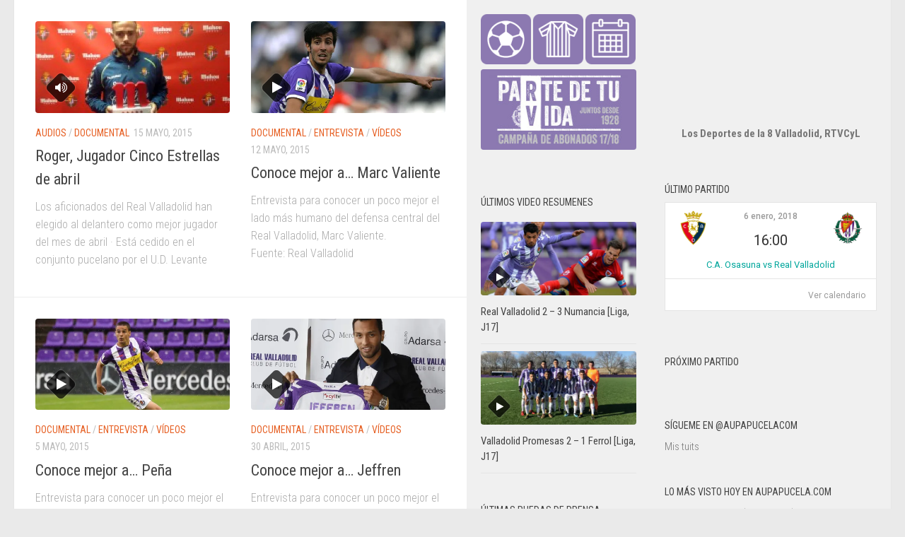

--- FILE ---
content_type: text/html; charset=UTF-8
request_url: http://www.aupapucela.com/wp/category/documental/page/10/
body_size: 19119
content:
<!DOCTYPE html>
<html class="no-js" lang="es-ES">
<head>
  <meta charset="UTF-8">
  <meta name="viewport" content="width=device-width, initial-scale=1.0">
  <link rel="profile" href="http://gmpg.org/xfn/11">
  <link rel="pingback" href="http://www.aupapucela.com/wp/xmlrpc.php">

  <title>Documental &#8211; Página 10 &#8211; AupaPucela.com</title>
<script>document.documentElement.className = document.documentElement.className.replace("no-js","js");</script>
<link rel='dns-prefetch' href='//www.aupapucela.com' />
<link rel='dns-prefetch' href='//s0.wp.com' />
<link rel='dns-prefetch' href='//fonts.googleapis.com' />
<link rel='dns-prefetch' href='//s.w.org' />
<link rel="alternate" type="application/rss+xml" title="AupaPucela.com &raquo; Feed" href="http://www.aupapucela.com/wp/feed/" />
<link rel="alternate" type="application/rss+xml" title="AupaPucela.com &raquo; RSS de los comentarios" href="http://www.aupapucela.com/wp/comments/feed/" />
<link id="hu-user-gfont" href="//fonts.googleapis.com/css?family=Roboto+Condensed:400,300italic,300,400italic,700&subset=latin,latin-ext" rel="stylesheet" type="text/css"><link rel="alternate" type="application/rss+xml" title="AupaPucela.com &raquo; Documental RSS de la categoría" href="http://www.aupapucela.com/wp/category/documental/feed/" />
<!-- This site uses the Google Analytics by MonsterInsights plugin v6.2.7 - Using Analytics tracking - https://www.monsterinsights.com/ -->
<script type="text/javascript" data-cfasync="false">
		var disableStr = 'ga-disable-UA-2297854-1';

	/* Function to detect opted out users */
	function __gaTrackerIsOptedOut() {
		return document.cookie.indexOf(disableStr + '=true') > -1;
	}

	/* Disable tracking if the opt-out cookie exists. */
	if ( __gaTrackerIsOptedOut() ) {
		window[disableStr] = true;
	}

	/* Opt-out function */
	function __gaTrackerOptout() {
	  document.cookie = disableStr + '=true; expires=Thu, 31 Dec 2099 23:59:59 UTC; path=/';
	  window[disableStr] = true;
	}
		(function(i,s,o,g,r,a,m){i['GoogleAnalyticsObject']=r;i[r]=i[r]||function(){
		(i[r].q=i[r].q||[]).push(arguments)},i[r].l=1*new Date();a=s.createElement(o),
		m=s.getElementsByTagName(o)[0];a.async=1;a.src=g;m.parentNode.insertBefore(a,m)
	})(window,document,'script','//www.google-analytics.com/analytics.js','__gaTracker');

	__gaTracker('create', 'UA-2297854-1', 'auto');
	__gaTracker('set', 'forceSSL', true);
	__gaTracker('send','pageview');
</script>
<!-- / Google Analytics by MonsterInsights -->
		<script type="text/javascript">
			window._wpemojiSettings = {"baseUrl":"https:\/\/s.w.org\/images\/core\/emoji\/2.4\/72x72\/","ext":".png","svgUrl":"https:\/\/s.w.org\/images\/core\/emoji\/2.4\/svg\/","svgExt":".svg","source":{"concatemoji":"http:\/\/www.aupapucela.com\/wp\/wp-includes\/js\/wp-emoji-release.min.js?ver=4.9.6"}};
			!function(a,b,c){function d(a,b){var c=String.fromCharCode;l.clearRect(0,0,k.width,k.height),l.fillText(c.apply(this,a),0,0);var d=k.toDataURL();l.clearRect(0,0,k.width,k.height),l.fillText(c.apply(this,b),0,0);var e=k.toDataURL();return d===e}function e(a){var b;if(!l||!l.fillText)return!1;switch(l.textBaseline="top",l.font="600 32px Arial",a){case"flag":return!(b=d([55356,56826,55356,56819],[55356,56826,8203,55356,56819]))&&(b=d([55356,57332,56128,56423,56128,56418,56128,56421,56128,56430,56128,56423,56128,56447],[55356,57332,8203,56128,56423,8203,56128,56418,8203,56128,56421,8203,56128,56430,8203,56128,56423,8203,56128,56447]),!b);case"emoji":return b=d([55357,56692,8205,9792,65039],[55357,56692,8203,9792,65039]),!b}return!1}function f(a){var c=b.createElement("script");c.src=a,c.defer=c.type="text/javascript",b.getElementsByTagName("head")[0].appendChild(c)}var g,h,i,j,k=b.createElement("canvas"),l=k.getContext&&k.getContext("2d");for(j=Array("flag","emoji"),c.supports={everything:!0,everythingExceptFlag:!0},i=0;i<j.length;i++)c.supports[j[i]]=e(j[i]),c.supports.everything=c.supports.everything&&c.supports[j[i]],"flag"!==j[i]&&(c.supports.everythingExceptFlag=c.supports.everythingExceptFlag&&c.supports[j[i]]);c.supports.everythingExceptFlag=c.supports.everythingExceptFlag&&!c.supports.flag,c.DOMReady=!1,c.readyCallback=function(){c.DOMReady=!0},c.supports.everything||(h=function(){c.readyCallback()},b.addEventListener?(b.addEventListener("DOMContentLoaded",h,!1),a.addEventListener("load",h,!1)):(a.attachEvent("onload",h),b.attachEvent("onreadystatechange",function(){"complete"===b.readyState&&c.readyCallback()})),g=c.source||{},g.concatemoji?f(g.concatemoji):g.wpemoji&&g.twemoji&&(f(g.twemoji),f(g.wpemoji)))}(window,document,window._wpemojiSettings);
		</script>
		<style type="text/css">
img.wp-smiley,
img.emoji {
	display: inline !important;
	border: none !important;
	box-shadow: none !important;
	height: 1em !important;
	width: 1em !important;
	margin: 0 .07em !important;
	vertical-align: -0.1em !important;
	background: none !important;
	padding: 0 !important;
}
</style>
<link rel='stylesheet' id='external-links-css'  href='http://www.aupapucela.com/wp/wp-content/plugins/sem-external-links/sem-external-links.css?ver=20090903' type='text/css' media='all' />
<link rel='stylesheet' id='contact-form-7-css'  href='http://www.aupapucela.com/wp/wp-content/plugins/contact-form-7/includes/css/styles.css?ver=4.9.2' type='text/css' media='all' />
<link rel='stylesheet' id='fancybox-style-css'  href='http://www.aupapucela.com/wp/wp-content/plugins/light/css/jquery.fancybox.css?ver=4.9.6' type='text/css' media='all' />
<link rel='stylesheet' id='responsive-lightbox-swipebox-css'  href='http://www.aupapucela.com/wp/wp-content/plugins/responsive-lightbox/assets/swipebox/css/swipebox.min.css?ver=1.7.2' type='text/css' media='all' />
<link rel='stylesheet' id='dashicons-css'  href='http://www.aupapucela.com/wp/wp-includes/css/dashicons.min.css?ver=4.9.6' type='text/css' media='all' />
<link rel='stylesheet' id='sportspress-general-css'  href='//www.aupapucela.com/wp/wp-content/plugins/sportspress/assets/css/sportspress.css?ver=2.5.5' type='text/css' media='all' />
<link rel='stylesheet' id='sportspress-icons-css'  href='//www.aupapucela.com/wp/wp-content/plugins/sportspress/assets/css/icons.css?ver=2.5.2' type='text/css' media='all' />
<link rel='stylesheet' id='sportspress-roboto-css'  href='//fonts.googleapis.com/css?family=Roboto%3A400%2C500&#038;subset=cyrillic%2Ccyrillic-ext%2Cgreek%2Cgreek-ext%2Clatin-ext%2Cvietnamese&#038;ver=2.3' type='text/css' media='all' />
<link rel='stylesheet' id='sportspress-style-css'  href='//www.aupapucela.com/wp/wp-content/plugins/sportspress/assets/css/sportspress-style.css?ver=2.3' type='text/css' media='all' />
<link rel='stylesheet' id='sportspress-style-ltr-css'  href='//www.aupapucela.com/wp/wp-content/plugins/sportspress/assets/css/sportspress-style-ltr.css?ver=2.3' type='text/css' media='all' />
<link rel='stylesheet' id='hueman-main-style-css'  href='http://www.aupapucela.com/wp/wp-content/themes/hueman/assets/front/css/main.min.css?ver=3.3.25' type='text/css' media='all' />
<style id='hueman-main-style-inline-css' type='text/css'>
body { font-family:'Roboto Condensed', Arial, sans-serif;font-size:1.00rem }@media only screen and (min-width: 720px) {
        .nav > li { font-size:1.00rem; }
      }.sidebar .widget { padding-left: 20px; padding-right: 20px; padding-top: 20px; }::selection { background-color: #e66024; }
::-moz-selection { background-color: #e66024; }a,.themeform label .required,#flexslider-featured .flex-direction-nav .flex-next:hover,#flexslider-featured .flex-direction-nav .flex-prev:hover,.post-hover:hover .post-title a,.post-title a:hover,.sidebar.s1 .post-nav li a:hover i,.content .post-nav li a:hover i,.post-related a:hover,.sidebar.s1 .widget_rss ul li a,#footer .widget_rss ul li a,.sidebar.s1 .widget_calendar a,#footer .widget_calendar a,.sidebar.s1 .alx-tab .tab-item-category a,.sidebar.s1 .alx-posts .post-item-category a,.sidebar.s1 .alx-tab li:hover .tab-item-title a,.sidebar.s1 .alx-tab li:hover .tab-item-comment a,.sidebar.s1 .alx-posts li:hover .post-item-title a,#footer .alx-tab .tab-item-category a,#footer .alx-posts .post-item-category a,#footer .alx-tab li:hover .tab-item-title a,#footer .alx-tab li:hover .tab-item-comment a,#footer .alx-posts li:hover .post-item-title a,.comment-tabs li.active a,.comment-awaiting-moderation,.child-menu a:hover,.child-menu .current_page_item > a,.wp-pagenavi a{ color: #e66024; }.themeform input[type="submit"],.themeform button[type="submit"],.sidebar.s1 .sidebar-top,.sidebar.s1 .sidebar-toggle,#flexslider-featured .flex-control-nav li a.flex-active,.post-tags a:hover,.sidebar.s1 .widget_calendar caption,#footer .widget_calendar caption,.author-bio .bio-avatar:after,.commentlist li.bypostauthor > .comment-body:after,.commentlist li.comment-author-admin > .comment-body:after{ background-color: #e66024; }.post-format .format-container { border-color: #e66024; }.sidebar.s1 .alx-tabs-nav li.active a,#footer .alx-tabs-nav li.active a,.comment-tabs li.active a,.wp-pagenavi a:hover,.wp-pagenavi a:active,.wp-pagenavi span.current{ border-bottom-color: #e66024!important; }.sidebar.s2 .post-nav li a:hover i,
.sidebar.s2 .widget_rss ul li a,
.sidebar.s2 .widget_calendar a,
.sidebar.s2 .alx-tab .tab-item-category a,
.sidebar.s2 .alx-posts .post-item-category a,
.sidebar.s2 .alx-tab li:hover .tab-item-title a,
.sidebar.s2 .alx-tab li:hover .tab-item-comment a,
.sidebar.s2 .alx-posts li:hover .post-item-title a { color: #e66024; }
.sidebar.s2 .sidebar-top,.sidebar.s2 .sidebar-toggle,.post-comments,.jp-play-bar,.jp-volume-bar-value,.sidebar.s2 .widget_calendar caption{ background-color: #e66024; }.sidebar.s2 .alx-tabs-nav li.active a { border-bottom-color: #e66024; }
.post-comments span:before { border-right-color: #e66024; }
      .search-expand,
              #nav-topbar.nav-container { background-color: #e66024}@media only screen and (min-width: 720px) {
                #nav-topbar .nav ul { background-color: #e66024; }
              }.is-scrolled #header .nav-container.desktop-sticky,
              .is-scrolled #header .search-expand { background-color: #e66024; background-color: rgba(230,96,36,0.90) }.is-scrolled .topbar-transparent #nav-topbar.desktop-sticky .nav ul { background-color: #e66024; background-color: rgba(230,96,36,0.95) }#header { background-color: #8b79b1; }
@media only screen and (min-width: 720px) {
  #nav-header .nav ul { background-color: #8b79b1; }
}
        #header #nav-mobile { background-color: #33363b; }.is-scrolled #header #nav-mobile { background-color: #33363b; background-color: rgba(51,54,59,0.90) }#nav-header.nav-container, #main-header-search .search-expand { background-color: ; }
@media only screen and (min-width: 720px) {
  #nav-header .nav ul { background-color: ; }
}
        #footer-bottom { background-color: #8b79b1; }img { -webkit-border-radius: 4px; border-radius: 4px; }
</style>
<link rel='stylesheet' id='hueman-font-awesome-css'  href='http://www.aupapucela.com/wp/wp-content/themes/hueman/assets/front/css/font-awesome.min.css?ver=3.3.25' type='text/css' media='all' />
<link rel='stylesheet' id='jetpack_css-css'  href='http://www.aupapucela.com/wp/wp-content/plugins/jetpack/css/jetpack.css?ver=5.7.1' type='text/css' media='all' />
<style type="text/css"></style><script type='text/javascript' src='http://www.aupapucela.com/wp/wp-includes/js/jquery/jquery.js?ver=1.12.4'></script>
<script type='text/javascript' src='http://www.aupapucela.com/wp/wp-includes/js/jquery/jquery-migrate.min.js?ver=1.4.1'></script>
<script type='text/javascript'>
/* <![CDATA[ */
var monsterinsights_frontend = {"js_events_tracking":"true","is_debug_mode":"false","download_extensions":"doc,exe,js,pdf,ppt,tgz,zip,xls","inbound_paths":"","home_url":"http:\/\/www.aupapucela.com\/wp","track_download_as":"event","internal_label":"int","hash_tracking":"false"};
/* ]]> */
</script>
<script type='text/javascript' src='http://www.aupapucela.com/wp/wp-content/plugins/google-analytics-for-wordpress/assets/js/frontend.min.js?ver=6.2.7'></script>
<script type='text/javascript' src='http://www.aupapucela.com/wp/wp-content/plugins/responsive-lightbox/assets/swipebox/js/jquery.swipebox.min.js?ver=1.7.2'></script>
<script type='text/javascript'>
/* <![CDATA[ */
var rlArgs = {"script":"swipebox","selector":"lightbox","customEvents":"","activeGalleries":"1","animation":"1","hideCloseButtonOnMobile":"0","removeBarsOnMobile":"0","hideBars":"1","hideBarsDelay":"5000","videoMaxWidth":"1080","useSVG":"1","loopAtEnd":"0","woocommerce_gallery":"0"};
/* ]]> */
</script>
<script type='text/javascript' src='http://www.aupapucela.com/wp/wp-content/plugins/responsive-lightbox/js/front.js?ver=1.7.2'></script>
<link rel='https://api.w.org/' href='http://www.aupapucela.com/wp/wp-json/' />
<link rel="EditURI" type="application/rsd+xml" title="RSD" href="http://www.aupapucela.com/wp/xmlrpc.php?rsd" />
<link rel="wlwmanifest" type="application/wlwmanifest+xml" href="http://www.aupapucela.com/wp/wp-includes/wlwmanifest.xml" /> 
<meta name="generator" content="WordPress 4.9.6" />
<meta name="generator" content="SportsPress 2.5.5" />

<link rel='dns-prefetch' href='//v0.wordpress.com'/>
<link rel='dns-prefetch' href='//i0.wp.com'/>
<link rel='dns-prefetch' href='//i1.wp.com'/>
<link rel='dns-prefetch' href='//i2.wp.com'/>
<link rel='dns-prefetch' href='//widgets.wp.com'/>
<link rel='dns-prefetch' href='//s0.wp.com'/>
<link rel='dns-prefetch' href='//0.gravatar.com'/>
<link rel='dns-prefetch' href='//1.gravatar.com'/>
<link rel='dns-prefetch' href='//2.gravatar.com'/>
<link rel='dns-prefetch' href='//jetpack.wordpress.com'/>
<link rel='dns-prefetch' href='//s1.wp.com'/>
<link rel='dns-prefetch' href='//s2.wp.com'/>
<link rel='dns-prefetch' href='//public-api.wordpress.com'/>
<!--[if lt IE 9]>
<script src="http://www.aupapucela.com/wp/wp-content/themes/hueman/assets/front/js/ie/html5shiv-printshiv.min.js"></script>
<script src="http://www.aupapucela.com/wp/wp-content/themes/hueman/assets/front/js/ie/selectivizr.js"></script>
<![endif]-->
<link rel="icon" href="https://i2.wp.com/www.aupapucela.com/wp/wp-content/uploads/2015/07/aupapucela-55a91d82v1_site_icon.png?fit=32%2C32" sizes="32x32" />
<link rel="icon" href="https://i2.wp.com/www.aupapucela.com/wp/wp-content/uploads/2015/07/aupapucela-55a91d82v1_site_icon.png?fit=192%2C192" sizes="192x192" />
<link rel="apple-touch-icon-precomposed" href="https://i2.wp.com/www.aupapucela.com/wp/wp-content/uploads/2015/07/aupapucela-55a91d82v1_site_icon.png?fit=180%2C180" />
<meta name="msapplication-TileImage" content="https://i2.wp.com/www.aupapucela.com/wp/wp-content/uploads/2015/07/aupapucela-55a91d82v1_site_icon.png?fit=270%2C270" />
</head>

<body class="archive paged category category-documental category-55 wp-custom-logo paged-10 category-paged-10 col-3cl full-width topbar-enabled header-desktop-sticky header-mobile-sticky chrome">

<div id="wrapper">

  
  
  
  <div class="container" id="page">
    <div class="container-inner">
            <div class="main">
        <div class="main-inner group">
          
              <section class="content">
              <div class="page-title pad group">
          	    		<h1><i class="fa fa-folder-open"></i>Categoría: <span>Documental </span></h1>
    	
    </div><!--/.page-title-->
          <div class="pad group">
            
  <div id="grid-wrapper" class="post-list group">
    <div class="post-row">        <article id="post-8402" class="group grid-item post-8402 post type-post status-publish format-audio has-post-thumbnail hentry category-audios category-documental tag-roger post_format-post-format-audio">
	<div class="post-inner post-hover">

		<div class="post-thumbnail">
			<a href="http://www.aupapucela.com/wp/roger-jugador-cinco-estrellas-de-abril/" title="Roger, Jugador Cinco Estrellas de abril">
				<img  width="520" height="245"  src="[data-uri]" data-src="https://i0.wp.com/www.aupapucela.com/wp/wp-content/uploads/2015/06/l6463n_Roger_6201.jpg?resize=195%2C110"  class="attachment-thumb-medium size-thumb-medium wp-post-image" alt="" data-srcset="https://i0.wp.com/www.aupapucela.com/wp/wp-content/uploads/2015/06/l6463n_Roger_6201.jpg?resize=520%2C245 520w, https://i0.wp.com/www.aupapucela.com/wp/wp-content/uploads/2015/06/l6463n_Roger_6201.jpg?resize=720%2C340 720w" data-sizes="(max-width: 520px) 100vw, 520px" />								<span class="thumb-icon"><i class="fa fa-volume-up"></i></span>							</a>
					</div><!--/.post-thumbnail-->

		<div class="post-meta group">
			<p class="post-category"><a href="http://www.aupapucela.com/wp/category/audios/" rel="category tag">Audios</a> / <a href="http://www.aupapucela.com/wp/category/documental/" rel="category tag">Documental</a></p>
			<p class="post-date">
  <time class="published updated" datetime="2015-05-15 23:00:00">15 mayo, 2015</time>
</p>

  <p class="post-byline" style="display:none">&nbsp;por    <span class="vcard author">
      <span class="fn"><a href="http://www.aupapucela.com/wp/author/admin/" title="Entradas de Javier Valverde" rel="author">Javier Valverde</a></span>
    </span> &middot; Published <span class="published">15 mayo, 2015</span>
     &middot; Last modified <span class="updated">4 junio, 2015</span>  </p>
		</div><!--/.post-meta-->

		<h2 class="post-title entry-title">
			<a href="http://www.aupapucela.com/wp/roger-jugador-cinco-estrellas-de-abril/" rel="bookmark" title="Roger, Jugador Cinco Estrellas de abril">Roger, Jugador Cinco Estrellas de abril</a>
		</h2><!--/.post-title-->

				<div class="entry excerpt entry-summary">
			<p>Los aficionados del Real Valladolid han elegido al delantero como mejor jugador del mes de abril · Está cedido en el conjunto pucelano por el U.D. Levante</p>
		</div><!--/.entry-->
		
	</div><!--/.post-inner-->
</article><!--/.post-->            <article id="post-8049" class="group grid-item post-8049 post type-post status-publish format-video has-post-thumbnail hentry category-documental category-entrevista category-videos tag-marc-valiente post_format-post-format-video">
	<div class="post-inner post-hover">

		<div class="post-thumbnail">
			<a href="http://www.aupapucela.com/wp/conoce-mejor-a-marc-valiente/" title="Conoce mejor a&#8230; Marc Valiente">
				<img  width="520" height="245"  src="[data-uri]" data-src="https://i0.wp.com/www.aupapucela.com/wp/wp-content/uploads/2015/05/98116397_n_966B30831-e1431468414402.jpg?resize=520%2C245"  class="attachment-thumb-medium size-thumb-medium wp-post-image" alt="Marc Valiente (Foto: Real Valladolid)" data-srcset="https://i0.wp.com/www.aupapucela.com/wp/wp-content/uploads/2015/05/98116397_n_966B30831-e1431468414402.jpg?resize=32%2C16 32w, https://i0.wp.com/www.aupapucela.com/wp/wp-content/uploads/2015/05/98116397_n_966B30831-e1431468414402.jpg?resize=520%2C245 520w, https://i0.wp.com/www.aupapucela.com/wp/wp-content/uploads/2015/05/98116397_n_966B30831-e1431468414402.jpg?resize=720%2C340 720w" data-sizes="(max-width: 520px) 100vw, 520px" />				<span class="thumb-icon"><i class="fa fa-play"></i></span>											</a>
					</div><!--/.post-thumbnail-->

		<div class="post-meta group">
			<p class="post-category"><a href="http://www.aupapucela.com/wp/category/documental/" rel="category tag">Documental</a> / <a href="http://www.aupapucela.com/wp/category/entrevista/" rel="category tag">Entrevista</a> / <a href="http://www.aupapucela.com/wp/category/videos/" rel="category tag">Vídeos</a></p>
			<p class="post-date">
  <time class="published updated" datetime="2015-05-12 23:35:53">12 mayo, 2015</time>
</p>

  <p class="post-byline" style="display:none">&nbsp;por    <span class="vcard author">
      <span class="fn"><a href="http://www.aupapucela.com/wp/author/admin/" title="Entradas de Javier Valverde" rel="author">Javier Valverde</a></span>
    </span> &middot; Published <span class="published">12 mayo, 2015</span>
     &middot; Last modified <span class="updated">14 septiembre, 2016</span>  </p>
		</div><!--/.post-meta-->

		<h2 class="post-title entry-title">
			<a href="http://www.aupapucela.com/wp/conoce-mejor-a-marc-valiente/" rel="bookmark" title="Conoce mejor a&#8230; Marc Valiente">Conoce mejor a&#8230; Marc Valiente</a>
		</h2><!--/.post-title-->

				<div class="entry excerpt entry-summary">
			<p>Entrevista para conocer un poco mejor el lado más humano del defensa central del Real Valladolid, Marc Valiente. Fuente: Real Valladolid</p>
		</div><!--/.entry-->
		
	</div><!--/.post-inner-->
</article><!--/.post-->    </div><div class="post-row">        <article id="post-7967" class="group grid-item post-7967 post type-post status-publish format-video has-post-thumbnail hentry category-documental category-entrevista category-videos tag-pena post_format-post-format-video">
	<div class="post-inner post-hover">

		<div class="post-thumbnail">
			<a href="http://www.aupapucela.com/wp/conoce-mejor-a-pena/" title="Conoce mejor a&#8230; Peña">
				<img  width="520" height="245"  src="[data-uri]" data-src="https://i0.wp.com/www.aupapucela.com/wp/wp-content/uploads/2014/01/99296427_n_966B37971-e1430756991284.jpg?resize=520%2C245"  class="attachment-thumb-medium size-thumb-medium wp-post-image" alt="Carlos Peña /Foto: Real Valladolid" data-srcset="https://i0.wp.com/www.aupapucela.com/wp/wp-content/uploads/2014/01/99296427_n_966B37971-e1430756991284.jpg?resize=32%2C16 32w, https://i0.wp.com/www.aupapucela.com/wp/wp-content/uploads/2014/01/99296427_n_966B37971-e1430756991284.jpg?resize=520%2C245 520w, https://i0.wp.com/www.aupapucela.com/wp/wp-content/uploads/2014/01/99296427_n_966B37971-e1430756991284.jpg?resize=720%2C340 720w" data-sizes="(max-width: 520px) 100vw, 520px" />				<span class="thumb-icon"><i class="fa fa-play"></i></span>											</a>
					</div><!--/.post-thumbnail-->

		<div class="post-meta group">
			<p class="post-category"><a href="http://www.aupapucela.com/wp/category/documental/" rel="category tag">Documental</a> / <a href="http://www.aupapucela.com/wp/category/entrevista/" rel="category tag">Entrevista</a> / <a href="http://www.aupapucela.com/wp/category/videos/" rel="category tag">Vídeos</a></p>
			<p class="post-date">
  <time class="published updated" datetime="2015-05-05 11:58:35">5 mayo, 2015</time>
</p>

  <p class="post-byline" style="display:none">&nbsp;por    <span class="vcard author">
      <span class="fn"><a href="http://www.aupapucela.com/wp/author/admin/" title="Entradas de Javier Valverde" rel="author">Javier Valverde</a></span>
    </span> &middot; Published <span class="published">5 mayo, 2015</span>
     &middot; Last modified <span class="updated">14 septiembre, 2016</span>  </p>
		</div><!--/.post-meta-->

		<h2 class="post-title entry-title">
			<a href="http://www.aupapucela.com/wp/conoce-mejor-a-pena/" rel="bookmark" title="Conoce mejor a&#8230; Peña">Conoce mejor a&#8230; Peña</a>
		</h2><!--/.post-title-->

				<div class="entry excerpt entry-summary">
			<p>Entrevista para conocer un poco mejor el lado más humano del lateral izquierdo del Real Valladolid, Carlos Peña. Fuente: Real Valladolid</p>
		</div><!--/.entry-->
		
	</div><!--/.post-inner-->
</article><!--/.post-->            <article id="post-7923" class="group grid-item post-7923 post type-post status-publish format-video has-post-thumbnail hentry category-documental category-entrevista category-videos tag-jeffren post_format-post-format-video">
	<div class="post-inner post-hover">

		<div class="post-thumbnail">
			<a href="http://www.aupapucela.com/wp/conoce-mejor-a-jeffren/" title="Conoce mejor a&#8230; Jeffren">
				<img  width="520" height="245"  src="[data-uri]" data-src="https://i1.wp.com/www.aupapucela.com/wp/wp-content/uploads/2014/02/jeffren161-e1391505628360.jpg?resize=520%2C245"  class="attachment-thumb-medium size-thumb-medium wp-post-image" alt="Presentación de Jeffrén (Foto: G. Villamil / El Norte de Castilla)" data-srcset="https://i1.wp.com/www.aupapucela.com/wp/wp-content/uploads/2014/02/jeffren161-e1391505628360.jpg?resize=520%2C245 520w, https://i1.wp.com/www.aupapucela.com/wp/wp-content/uploads/2014/02/jeffren161-e1391505628360.jpg?resize=720%2C340 720w, https://i1.wp.com/www.aupapucela.com/wp/wp-content/uploads/2014/02/jeffren161-e1391505628360.jpg?zoom=2&amp;resize=520%2C245 1040w" data-sizes="(max-width: 520px) 100vw, 520px" />				<span class="thumb-icon"><i class="fa fa-play"></i></span>											</a>
					</div><!--/.post-thumbnail-->

		<div class="post-meta group">
			<p class="post-category"><a href="http://www.aupapucela.com/wp/category/documental/" rel="category tag">Documental</a> / <a href="http://www.aupapucela.com/wp/category/entrevista/" rel="category tag">Entrevista</a> / <a href="http://www.aupapucela.com/wp/category/videos/" rel="category tag">Vídeos</a></p>
			<p class="post-date">
  <time class="published updated" datetime="2015-04-30 23:00:24">30 abril, 2015</time>
</p>

  <p class="post-byline" style="display:none">&nbsp;por    <span class="vcard author">
      <span class="fn"><a href="http://www.aupapucela.com/wp/author/admin/" title="Entradas de Javier Valverde" rel="author">Javier Valverde</a></span>
    </span> &middot; Published <span class="published">30 abril, 2015</span>
     &middot; Last modified <span class="updated">14 septiembre, 2016</span>  </p>
		</div><!--/.post-meta-->

		<h2 class="post-title entry-title">
			<a href="http://www.aupapucela.com/wp/conoce-mejor-a-jeffren/" rel="bookmark" title="Conoce mejor a&#8230; Jeffren">Conoce mejor a&#8230; Jeffren</a>
		</h2><!--/.post-title-->

				<div class="entry excerpt entry-summary">
			<p>Entrevista para conocer un poco mejor el lado más humano del extremo del Real Valladolid. Fuente: Real Valladolid</p>
		</div><!--/.entry-->
		
	</div><!--/.post-inner-->
</article><!--/.post-->    </div><div class="post-row">        <article id="post-7777" class="group grid-item post-7777 post type-post status-publish format-video has-post-thumbnail hentry category-documental category-videos tag-cuauhtemoc-blanco post_format-post-format-video">
	<div class="post-inner post-hover">

		<div class="post-thumbnail">
			<a href="http://www.aupapucela.com/wp/cuauhtemoc-blanco-dice-adios-al-futbol/" title="Cuauhtémoc Blanco dice adiós al fútbol">
				<img  width="520" height="245"  src="[data-uri]" data-src="https://i2.wp.com/www.aupapucela.com/wp/wp-content/uploads/2015/04/14096019041-e1429686822727.jpg?resize=520%2C245"  class="attachment-thumb-medium size-thumb-medium wp-post-image" alt="Cuauhtémoc Blanco con el Real Valladolid" data-srcset="https://i2.wp.com/www.aupapucela.com/wp/wp-content/uploads/2015/04/14096019041-e1429686822727.jpg?resize=32%2C16 32w, https://i2.wp.com/www.aupapucela.com/wp/wp-content/uploads/2015/04/14096019041-e1429686822727.jpg?resize=520%2C245 520w, https://i2.wp.com/www.aupapucela.com/wp/wp-content/uploads/2015/04/14096019041-e1429686822727.jpg?resize=720%2C340 720w" data-sizes="(max-width: 520px) 100vw, 520px" />				<span class="thumb-icon"><i class="fa fa-play"></i></span>											</a>
					</div><!--/.post-thumbnail-->

		<div class="post-meta group">
			<p class="post-category"><a href="http://www.aupapucela.com/wp/category/documental/" rel="category tag">Documental</a> / <a href="http://www.aupapucela.com/wp/category/videos/" rel="category tag">Vídeos</a></p>
			<p class="post-date">
  <time class="published updated" datetime="2015-04-22 09:12:48">22 abril, 2015</time>
</p>

  <p class="post-byline" style="display:none">&nbsp;por    <span class="vcard author">
      <span class="fn"><a href="http://www.aupapucela.com/wp/author/admin/" title="Entradas de Javier Valverde" rel="author">Javier Valverde</a></span>
    </span> &middot; Published <span class="published">22 abril, 2015</span>
      </p>
		</div><!--/.post-meta-->

		<h2 class="post-title entry-title">
			<a href="http://www.aupapucela.com/wp/cuauhtemoc-blanco-dice-adios-al-futbol/" rel="bookmark" title="Cuauhtémoc Blanco dice adiós al fútbol">Cuauhtémoc Blanco dice adiós al fútbol</a>
		</h2><!--/.post-title-->

				<div class="entry excerpt entry-summary">
			<p>El delantero mexicano Cuauhtémoc Blanco (17 de enero de 1973, Ciudad de México) anunció su retirada del fútbol después de 23 años como profesional, participó en tres ligas diferentes y tres copas del mundo&#46;&#46;&#46;</p>
		</div><!--/.entry-->
		
	</div><!--/.post-inner-->
</article><!--/.post-->            <article id="post-7666" class="group grid-item post-7666 post type-post status-publish format-video has-post-thumbnail hentry category-documental category-videos post_format-post-format-video">
	<div class="post-inner post-hover">

		<div class="post-thumbnail">
			<a href="http://www.aupapucela.com/wp/dream-cars-mercedes-benz-en-zorrilla/" title="Dream Cars Mercedes-Benz, en Zorrilla">
				<img  width="520" height="245"  src="[data-uri]" data-src="https://i1.wp.com/www.aupapucela.com/wp/wp-content/uploads/2015/04/hqdefault12-e1429131861362.jpg?resize=480%2C240"  class="attachment-thumb-medium size-thumb-medium wp-post-image" alt="Dream Cars Mercedes-Benz, Grupo Adarsa" data-srcset="https://i1.wp.com/www.aupapucela.com/wp/wp-content/uploads/2015/04/hqdefault12-e1429131861362.jpg?resize=32%2C16 32w, https://i1.wp.com/www.aupapucela.com/wp/wp-content/uploads/2015/04/hqdefault12-e1429131861362.jpg?resize=520%2C245 520w, https://i1.wp.com/www.aupapucela.com/wp/wp-content/uploads/2015/04/hqdefault12-e1429131861362.jpg?resize=720%2C340 720w" data-sizes="(max-width: 520px) 100vw, 520px" />				<span class="thumb-icon"><i class="fa fa-play"></i></span>											</a>
					</div><!--/.post-thumbnail-->

		<div class="post-meta group">
			<p class="post-category"><a href="http://www.aupapucela.com/wp/category/documental/" rel="category tag">Documental</a> / <a href="http://www.aupapucela.com/wp/category/videos/" rel="category tag">Vídeos</a></p>
			<p class="post-date">
  <time class="published updated" datetime="2015-04-15 23:03:02">15 abril, 2015</time>
</p>

  <p class="post-byline" style="display:none">&nbsp;por    <span class="vcard author">
      <span class="fn"><a href="http://www.aupapucela.com/wp/author/admin/" title="Entradas de Javier Valverde" rel="author">Javier Valverde</a></span>
    </span> &middot; Published <span class="published">15 abril, 2015</span>
      </p>
		</div><!--/.post-meta-->

		<h2 class="post-title entry-title">
			<a href="http://www.aupapucela.com/wp/dream-cars-mercedes-benz-en-zorrilla/" rel="bookmark" title="Dream Cars Mercedes-Benz, en Zorrilla">Dream Cars Mercedes-Benz, en Zorrilla</a>
		</h2><!--/.post-title-->

				<div class="entry excerpt entry-summary">
			<p>Grupo Adarsa, concesionario oficial de la firma alemana en Valladolid y patrocinador del Real Valladolid, organiza esta experiencia del 14 al 17 de abril. Fuente: Real Valladolid</p>
		</div><!--/.entry-->
		
	</div><!--/.post-inner-->
</article><!--/.post-->    </div><div class="post-row">        <article id="post-7532" class="group grid-item post-7532 post type-post status-publish format-video has-post-thumbnail hentry category-audios category-documental category-videos tag-hernan-perez post_format-post-format-video">
	<div class="post-inner post-hover">

		<div class="post-thumbnail">
			<a href="http://www.aupapucela.com/wp/hernan-perez-jugador-cinco-estrellas-de-marzo/" title="Hernán Pérez, Jugador Cinco Estrellas de marzo">
				<img  width="520" height="245"  src="[data-uri]" data-src="https://i2.wp.com/www.aupapucela.com/wp/wp-content/uploads/2015/04/6364n_hernan_perez_mahou_6201.jpg?resize=520%2C245"  class="attachment-thumb-medium size-thumb-medium wp-post-image" alt="Hernán Pérez, Jugador Cinco Estrellas de marzo" data-srcset="https://i2.wp.com/www.aupapucela.com/wp/wp-content/uploads/2015/04/6364n_hernan_perez_mahou_6201.jpg?resize=520%2C245 520w, https://i2.wp.com/www.aupapucela.com/wp/wp-content/uploads/2015/04/6364n_hernan_perez_mahou_6201.jpg?resize=720%2C340 720w" data-sizes="(max-width: 520px) 100vw, 520px" />				<span class="thumb-icon"><i class="fa fa-play"></i></span>											</a>
					</div><!--/.post-thumbnail-->

		<div class="post-meta group">
			<p class="post-category"><a href="http://www.aupapucela.com/wp/category/audios/" rel="category tag">Audios</a> / <a href="http://www.aupapucela.com/wp/category/documental/" rel="category tag">Documental</a> / <a href="http://www.aupapucela.com/wp/category/videos/" rel="category tag">Vídeos</a></p>
			<p class="post-date">
  <time class="published updated" datetime="2015-04-08 19:00:49">8 abril, 2015</time>
</p>

  <p class="post-byline" style="display:none">&nbsp;por    <span class="vcard author">
      <span class="fn"><a href="http://www.aupapucela.com/wp/author/admin/" title="Entradas de Javier Valverde" rel="author">Javier Valverde</a></span>
    </span> &middot; Published <span class="published">8 abril, 2015</span>
      </p>
		</div><!--/.post-meta-->

		<h2 class="post-title entry-title">
			<a href="http://www.aupapucela.com/wp/hernan-perez-jugador-cinco-estrellas-de-marzo/" rel="bookmark" title="Hernán Pérez, Jugador Cinco Estrellas de marzo">Hernán Pérez, Jugador Cinco Estrellas de marzo</a>
		</h2><!--/.post-title-->

				<div class="entry excerpt entry-summary">
			<p>Los aficionados del Real Valladolid han elegido al paraguayo como mejor jugador del mes de marzo · Está cedido en el conjunto pucelano por el Villarreal C.F Hernán Pérez ha sido elegido Jugador Cinco&#46;&#46;&#46;</p>
		</div><!--/.entry-->
		
	</div><!--/.post-inner-->
</article><!--/.post-->            <article id="post-7455" class="group grid-item post-7455 post type-post status-publish format-video has-post-thumbnail hentry category-documental category-entrevista category-videos tag-sastre post_format-post-format-video">
	<div class="post-inner post-hover">

		<div class="post-thumbnail">
			<a href="http://www.aupapucela.com/wp/conoce-mejor-a-lluis-sastre/" title="Conoce mejor a&#8230; Lluis Sastre">
				<img  width="520" height="245"  src="[data-uri]" data-src="https://i0.wp.com/www.aupapucela.com/wp/wp-content/uploads/2015/04/88916249_n_966B72291-e1427909238297.jpg?resize=520%2C245"  class="attachment-thumb-medium size-thumb-medium wp-post-image" alt="Lluis Sastre (Foto: Real Valladolid)" data-srcset="https://i0.wp.com/www.aupapucela.com/wp/wp-content/uploads/2015/04/88916249_n_966B72291-e1427909238297.jpg?resize=32%2C16 32w, https://i0.wp.com/www.aupapucela.com/wp/wp-content/uploads/2015/04/88916249_n_966B72291-e1427909238297.jpg?resize=520%2C245 520w, https://i0.wp.com/www.aupapucela.com/wp/wp-content/uploads/2015/04/88916249_n_966B72291-e1427909238297.jpg?resize=720%2C340 720w" data-sizes="(max-width: 520px) 100vw, 520px" />				<span class="thumb-icon"><i class="fa fa-play"></i></span>											</a>
					</div><!--/.post-thumbnail-->

		<div class="post-meta group">
			<p class="post-category"><a href="http://www.aupapucela.com/wp/category/documental/" rel="category tag">Documental</a> / <a href="http://www.aupapucela.com/wp/category/entrevista/" rel="category tag">Entrevista</a> / <a href="http://www.aupapucela.com/wp/category/videos/" rel="category tag">Vídeos</a></p>
			<p class="post-date">
  <time class="published updated" datetime="2015-04-01 18:30:54">1 abril, 2015</time>
</p>

  <p class="post-byline" style="display:none">&nbsp;por    <span class="vcard author">
      <span class="fn"><a href="http://www.aupapucela.com/wp/author/admin/" title="Entradas de Javier Valverde" rel="author">Javier Valverde</a></span>
    </span> &middot; Published <span class="published">1 abril, 2015</span>
     &middot; Last modified <span class="updated">14 septiembre, 2016</span>  </p>
		</div><!--/.post-meta-->

		<h2 class="post-title entry-title">
			<a href="http://www.aupapucela.com/wp/conoce-mejor-a-lluis-sastre/" rel="bookmark" title="Conoce mejor a&#8230; Lluis Sastre">Conoce mejor a&#8230; Lluis Sastre</a>
		</h2><!--/.post-title-->

				<div class="entry excerpt entry-summary">
			<p>Entrevista para conocer un poco mejor el lado más humano del medio centro del Real Valladolid. Fuente: Real Valladolid</p>
		</div><!--/.entry-->
		
	</div><!--/.post-inner-->
</article><!--/.post-->    </div><div class="post-row">        <article id="post-7458" class="group grid-item post-7458 post type-post status-publish format-video has-post-thumbnail hentry category-documental category-videos post_format-post-format-video">
	<div class="post-inner post-hover">

		<div class="post-thumbnail">
			<a href="http://www.aupapucela.com/wp/escuela-de-futbol-real-valladolid-2/" title="VIII Campus de Fútbol de Semana Santa">
				<img  width="520" height="245"  src="[data-uri]" data-src="https://i1.wp.com/www.aupapucela.com/wp/wp-content/uploads/2015/04/6347n_clausura_campus1-e1427909845947.jpg?resize=520%2C245"  class="attachment-thumb-medium size-thumb-medium wp-post-image" alt="VIII Campus Fundación Real Valladolid" data-srcset="https://i1.wp.com/www.aupapucela.com/wp/wp-content/uploads/2015/04/6347n_clausura_campus1-e1427909845947.jpg?resize=32%2C16 32w, https://i1.wp.com/www.aupapucela.com/wp/wp-content/uploads/2015/04/6347n_clausura_campus1-e1427909845947.jpg?resize=520%2C245 520w, https://i1.wp.com/www.aupapucela.com/wp/wp-content/uploads/2015/04/6347n_clausura_campus1-e1427909845947.jpg?resize=720%2C340 720w" data-sizes="(max-width: 520px) 100vw, 520px" />				<span class="thumb-icon"><i class="fa fa-play"></i></span>											</a>
					</div><!--/.post-thumbnail-->

		<div class="post-meta group">
			<p class="post-category"><a href="http://www.aupapucela.com/wp/category/documental/" rel="category tag">Documental</a> / <a href="http://www.aupapucela.com/wp/category/videos/" rel="category tag">Vídeos</a></p>
			<p class="post-date">
  <time class="published updated" datetime="2015-04-01 18:25:09">1 abril, 2015</time>
</p>

  <p class="post-byline" style="display:none">&nbsp;por    <span class="vcard author">
      <span class="fn"><a href="http://www.aupapucela.com/wp/author/admin/" title="Entradas de Javier Valverde" rel="author">Javier Valverde</a></span>
    </span> &middot; Published <span class="published">1 abril, 2015</span>
      </p>
		</div><!--/.post-meta-->

		<h2 class="post-title entry-title">
			<a href="http://www.aupapucela.com/wp/escuela-de-futbol-real-valladolid-2/" rel="bookmark" title="VIII Campus de Fútbol de Semana Santa">VIII Campus de Fútbol de Semana Santa</a>
		</h2><!--/.post-title-->

				<div class="entry excerpt entry-summary">
			<p>Así fue el VIII Campus de Fútbol &#8220;Semana Santa FRV&#8221;: las tres jornadas de fútbol, juegos, diversión y convivencia finalizaron con éxito. Fuente: Real Valladolid</p>
		</div><!--/.entry-->
		
	</div><!--/.post-inner-->
</article><!--/.post-->            <article id="post-7386" class="group grid-item post-7386 post type-post status-publish format-video has-post-thumbnail hentry category-documental category-entrevista category-videos tag-alvaro-rubio post_format-post-format-video">
	<div class="post-inner post-hover">

		<div class="post-thumbnail">
			<a href="http://www.aupapucela.com/wp/conoce-mejor-a-alvaro-rubio/" title="Conoce mejor a&#8230; Álvaro Rubio">
				<img  width="520" height="245"  src="[data-uri]" data-src="https://i0.wp.com/www.aupapucela.com/wp/wp-content/uploads/2014/09/5736n_rubioweb1.jpg?resize=520%2C245"  class="attachment-thumb-medium size-thumb-medium wp-post-image" alt="Álvaro Rubio, capitán del Real Valladolid (Foto: Real Valladolid)" data-srcset="https://i0.wp.com/www.aupapucela.com/wp/wp-content/uploads/2014/09/5736n_rubioweb1.jpg?resize=520%2C245 520w, https://i0.wp.com/www.aupapucela.com/wp/wp-content/uploads/2014/09/5736n_rubioweb1.jpg?resize=720%2C340 720w" data-sizes="(max-width: 520px) 100vw, 520px" />				<span class="thumb-icon"><i class="fa fa-play"></i></span>											</a>
					</div><!--/.post-thumbnail-->

		<div class="post-meta group">
			<p class="post-category"><a href="http://www.aupapucela.com/wp/category/documental/" rel="category tag">Documental</a> / <a href="http://www.aupapucela.com/wp/category/entrevista/" rel="category tag">Entrevista</a> / <a href="http://www.aupapucela.com/wp/category/videos/" rel="category tag">Vídeos</a></p>
			<p class="post-date">
  <time class="published updated" datetime="2015-03-27 11:00:23">27 marzo, 2015</time>
</p>

  <p class="post-byline" style="display:none">&nbsp;por    <span class="vcard author">
      <span class="fn"><a href="http://www.aupapucela.com/wp/author/admin/" title="Entradas de Javier Valverde" rel="author">Javier Valverde</a></span>
    </span> &middot; Published <span class="published">27 marzo, 2015</span>
     &middot; Last modified <span class="updated">14 septiembre, 2016</span>  </p>
		</div><!--/.post-meta-->

		<h2 class="post-title entry-title">
			<a href="http://www.aupapucela.com/wp/conoce-mejor-a-alvaro-rubio/" rel="bookmark" title="Conoce mejor a&#8230; Álvaro Rubio">Conoce mejor a&#8230; Álvaro Rubio</a>
		</h2><!--/.post-title-->

				<div class="entry excerpt entry-summary">
			<p>Entrevista para conocer un poco mejor el lado más humano del capitán del Real Valladolid. Fuente: Real Valladolid</p>
		</div><!--/.entry-->
		
	</div><!--/.post-inner-->
</article><!--/.post-->    </div><div class="post-row">        <article id="post-7269" class="group grid-item post-7269 post type-post status-publish format-video has-post-thumbnail hentry category-documental category-entrevista category-videos tag-roger post_format-post-format-video">
	<div class="post-inner post-hover">

		<div class="post-thumbnail">
			<a href="http://www.aupapucela.com/wp/conoce-mejor-a-roger/" title="Conoce mejor a&#8230; Roger">
				<img  width="520" height="245"  src="[data-uri]" data-src="https://i2.wp.com/www.aupapucela.com/wp/wp-content/uploads/2014/09/5770n_ROGER_6201-e1410812189179.jpg?resize=520%2C245"  class="attachment-thumb-medium size-thumb-medium wp-post-image" alt="Roger celebra su gol en Alcorcón (Foto: Real Valladolid)" data-srcset="https://i2.wp.com/www.aupapucela.com/wp/wp-content/uploads/2014/09/5770n_ROGER_6201-e1410812189179.jpg?resize=32%2C16 32w, https://i2.wp.com/www.aupapucela.com/wp/wp-content/uploads/2014/09/5770n_ROGER_6201-e1410812189179.jpg?resize=520%2C245 520w, https://i2.wp.com/www.aupapucela.com/wp/wp-content/uploads/2014/09/5770n_ROGER_6201-e1410812189179.jpg?resize=720%2C340 720w" data-sizes="(max-width: 520px) 100vw, 520px" />				<span class="thumb-icon"><i class="fa fa-play"></i></span>											</a>
					</div><!--/.post-thumbnail-->

		<div class="post-meta group">
			<p class="post-category"><a href="http://www.aupapucela.com/wp/category/documental/" rel="category tag">Documental</a> / <a href="http://www.aupapucela.com/wp/category/entrevista/" rel="category tag">Entrevista</a> / <a href="http://www.aupapucela.com/wp/category/videos/" rel="category tag">Vídeos</a></p>
			<p class="post-date">
  <time class="published updated" datetime="2015-03-19 23:00:19">19 marzo, 2015</time>
</p>

  <p class="post-byline" style="display:none">&nbsp;por    <span class="vcard author">
      <span class="fn"><a href="http://www.aupapucela.com/wp/author/admin/" title="Entradas de Javier Valverde" rel="author">Javier Valverde</a></span>
    </span> &middot; Published <span class="published">19 marzo, 2015</span>
     &middot; Last modified <span class="updated">14 septiembre, 2016</span>  </p>
		</div><!--/.post-meta-->

		<h2 class="post-title entry-title">
			<a href="http://www.aupapucela.com/wp/conoce-mejor-a-roger/" rel="bookmark" title="Conoce mejor a&#8230; Roger">Conoce mejor a&#8230; Roger</a>
		</h2><!--/.post-title-->

				<div class="entry excerpt entry-summary">
			<p>Entrevista para conocer un poco mejor el lado más humano y personal del delantero valenciano del Real Valladolid. Fuente: Real Valladolid</p>
		</div><!--/.entry-->
		
	</div><!--/.post-inner-->
</article><!--/.post-->            <article id="post-7149" class="group grid-item post-7149 post type-post status-publish format-video has-post-thumbnail hentry category-documental category-historico category-videos post_format-post-format-video">
	<div class="post-inner post-hover">

		<div class="post-thumbnail">
			<a href="http://www.aupapucela.com/wp/conexion-vintage-real-valladolid/" title="Conexión vintage: Real Valladolid">
				<img  width="520" height="245"  src="[data-uri]" data-src="https://i2.wp.com/www.aupapucela.com/wp/wp-content/uploads/2014/01/71-e1390778167760.jpg?resize=440%2C245"  class="attachment-thumb-medium size-thumb-medium wp-post-image" alt="El capitán del Real Valladolid, Pepe Moré, levanta el trofeo de campeones de la Copa de la Liga (30 de junio de 1984)" data-srcset="https://i2.wp.com/www.aupapucela.com/wp/wp-content/uploads/2014/01/71-e1390778167760.jpg?resize=520%2C245 520w, https://i2.wp.com/www.aupapucela.com/wp/wp-content/uploads/2014/01/71-e1390778167760.jpg?resize=720%2C340 720w" data-sizes="(max-width: 520px) 100vw, 520px" />				<span class="thumb-icon"><i class="fa fa-play"></i></span>											</a>
					</div><!--/.post-thumbnail-->

		<div class="post-meta group">
			<p class="post-category"><a href="http://www.aupapucela.com/wp/category/documental/" rel="category tag">Documental</a> / <a href="http://www.aupapucela.com/wp/category/historico/" rel="category tag">Histórico</a> / <a href="http://www.aupapucela.com/wp/category/videos/" rel="category tag">Vídeos</a></p>
			<p class="post-date">
  <time class="published updated" datetime="2015-03-13 10:00:06">13 marzo, 2015</time>
</p>

  <p class="post-byline" style="display:none">&nbsp;por    <span class="vcard author">
      <span class="fn"><a href="http://www.aupapucela.com/wp/author/admin/" title="Entradas de Javier Valverde" rel="author">Javier Valverde</a></span>
    </span> &middot; Published <span class="published">13 marzo, 2015</span>
     &middot; Last modified <span class="updated">30 marzo, 2015</span>  </p>
		</div><!--/.post-meta-->

		<h2 class="post-title entry-title">
			<a href="http://www.aupapucela.com/wp/conexion-vintage-real-valladolid/" rel="bookmark" title="Conexión vintage: Real Valladolid">Conexión vintage: Real Valladolid</a>
		</h2><!--/.post-title-->

				<div class="entry excerpt entry-summary">
			<p>Rescate de la memoria visual del deporte, gracias al archivo de Televisión Española. Documentos históricos del deporte #VintagePucela, emitido el 12 de marzo de 2015 en Teledeporte. Fuente: Teledeporte</p>
		</div><!--/.entry-->
		
	</div><!--/.post-inner-->
</article><!--/.post-->    </div>  </div><!--/.post-list-->

<nav class="pagination group">
			<div class='wp-pagenavi'>
<span class='pages'>Página 10 de 15</span><a class="first" href="http://www.aupapucela.com/wp/category/documental/">« Primera</a><a class="previouspostslink" rel="prev" href="http://www.aupapucela.com/wp/category/documental/page/9/">«</a><span class='extend'>...</span><a class="smaller page" title="Página 5" href="http://www.aupapucela.com/wp/category/documental/page/5/">5</a><span class='extend'>...</span><a class="page smaller" title="Página 8" href="http://www.aupapucela.com/wp/category/documental/page/8/">8</a><a class="page smaller" title="Página 9" href="http://www.aupapucela.com/wp/category/documental/page/9/">9</a><span class='current'>10</span><a class="page larger" title="Página 11" href="http://www.aupapucela.com/wp/category/documental/page/11/">11</a><a class="page larger" title="Página 12" href="http://www.aupapucela.com/wp/category/documental/page/12/">12</a><span class='extend'>...</span><a class="larger page" title="Página 15" href="http://www.aupapucela.com/wp/category/documental/page/15/">15</a><span class='extend'>...</span><a class="nextpostslink" rel="next" href="http://www.aupapucela.com/wp/category/documental/page/11/">»</a><a class="last" href="http://www.aupapucela.com/wp/category/documental/page/15/">Última »</a>
</div>	</nav><!--/.pagination-->
          </div><!--/.pad-->
        </section><!--/.content-->
          

	<div class="sidebar s1 collapsed" data-position="right" data-layout="col-3cl" data-sb-id="s1">

		<a class="sidebar-toggle" title="Amplia la barra lateral"><i class="fa icon-sidebar-toggle"></i></a>

		<div class="sidebar-content">

			  			<div class="sidebar-top group">
                        <p>Seguir: </p>
          
          <ul class="social-links"><li><a rel="nofollow" class="social-tooltip"  title="Twitter" href="https://twitter.com/AupaPucelaCom" target="_blank"  style="color:"><i class="fa fa-twitter"></i></a></li><li><a rel="nofollow" class="social-tooltip"  title="RSS" href="http://www.aupapucela.com/wp/feed/" target="_blank"  style="color:"><i class="fa fa-rss"></i></a></li><li><a rel="nofollow" class="social-tooltip"  title="Contacto" href="http://www.aupapucela.com/wp/contacto/"   style="color:"><i class="fa fa-envelope"></i></a></li></ul>  			</div>
			
			
			
			<div id="text-10" class="widget widget_text">			<div class="textwidget"><p align="center"><iframe src="https://www.youtube.com/embed/videoseries?list=PLMglMapek5KY8JNLfdAEow2SskbH7sGqf" frameborder="0" allowfullscreen></iframe><br /><strong>Los Deportes de la 8 Valladolid, RTVCyL</strong></p></div>
		</div><div class="sp-widget-align-none"><div id="sportspress-event-blocks-3" class="widget widget_sportspress widget_sp_event_blocks"><h3 class="widget-title">Último partido</h3><div class="sp-template sp-template-event-blocks">
	<div class="sp-table-wrapper">
		<table class="sp-event-blocks sp-data-table sp-paginated-table" data-sp-rows="10">
			<thead><tr><th></th></tr></thead> 			<tbody>
									<tr class="sp-row sp-post alternate" itemscope itemtype="http://schema.org/SportsEvent">
						<td>
							<span class="team-logo logo-odd" title="C.A. Osasuna" itemprop="competitor" itemscope itemtype="http://schema.org/SportsTeam"><meta itemprop="name" content="C.A. Osasuna"><img width="128" height="128" src="https://i0.wp.com/www.aupapucela.com/wp/wp-content/uploads/2015/06/osasuna1.png?fit=128%2C128" class="attachment-sportspress-fit-icon size-sportspress-fit-icon wp-post-image" alt="Escudo Osasuna" itemprop="logo" srcset="https://i0.wp.com/www.aupapucela.com/wp/wp-content/uploads/2015/06/osasuna1.png?w=250 250w, https://i0.wp.com/www.aupapucela.com/wp/wp-content/uploads/2015/06/osasuna1.png?resize=150%2C150 150w, https://i0.wp.com/www.aupapucela.com/wp/wp-content/uploads/2015/06/osasuna1.png?resize=300%2C300 300w, https://i0.wp.com/www.aupapucela.com/wp/wp-content/uploads/2015/06/osasuna1.png?resize=128%2C128 128w, https://i0.wp.com/www.aupapucela.com/wp/wp-content/uploads/2015/06/osasuna1.png?resize=32%2C32 32w, https://i0.wp.com/www.aupapucela.com/wp/wp-content/uploads/2015/06/osasuna1.png?resize=160%2C160 160w, https://i0.wp.com/www.aupapucela.com/wp/wp-content/uploads/2015/06/osasuna1.png?resize=320%2C320 320w" sizes="(max-width: 128px) 100vw, 128px" /></span> <span class="team-logo logo-even" title="Real Valladolid" itemprop="competitor" itemscope itemtype="http://schema.org/SportsTeam"><meta itemprop="name" content="Real Valladolid"><img width="128" height="128" src="https://i2.wp.com/www.aupapucela.com/wp/wp-content/uploads/2015/06/valladolid1.png?fit=128%2C128" class="attachment-sportspress-fit-icon size-sportspress-fit-icon wp-post-image" alt="Escudo del Real Valladolid" itemprop="logo" srcset="https://i2.wp.com/www.aupapucela.com/wp/wp-content/uploads/2015/06/valladolid1.png?w=250 250w, https://i2.wp.com/www.aupapucela.com/wp/wp-content/uploads/2015/06/valladolid1.png?resize=150%2C150 150w, https://i2.wp.com/www.aupapucela.com/wp/wp-content/uploads/2015/06/valladolid1.png?resize=300%2C300 300w, https://i2.wp.com/www.aupapucela.com/wp/wp-content/uploads/2015/06/valladolid1.png?resize=128%2C128 128w, https://i2.wp.com/www.aupapucela.com/wp/wp-content/uploads/2015/06/valladolid1.png?resize=32%2C32 32w, https://i2.wp.com/www.aupapucela.com/wp/wp-content/uploads/2015/06/valladolid1.png?resize=160%2C160 160w, https://i2.wp.com/www.aupapucela.com/wp/wp-content/uploads/2015/06/valladolid1.png?resize=320%2C320 320w" sizes="(max-width: 128px) 100vw, 128px" /></span>							<time class="sp-event-date" datetime="2018-01-06 16:00:44" itemprop="startDate" content="2018-01-06T16:00+01:00">
								<a href="http://www.aupapucela.com/wp/event/albacete-balompie-vs-real-valladolid-2-2/" itemprop="url" content="http://www.aupapucela.com/wp/event/albacete-balompie-vs-real-valladolid-2-2/">6 enero, 2018</a>							</time>
							<h5 class="sp-event-results">
								<a href="http://www.aupapucela.com/wp/event/albacete-balompie-vs-real-valladolid-2-2/" itemprop="url" content="http://www.aupapucela.com/wp/event/albacete-balompie-vs-real-valladolid-2-2/"><span class="sp-result">16:00</span></a>							</h5>
																												<h4 class="sp-event-title" itemprop="name">
								<a href="http://www.aupapucela.com/wp/event/albacete-balompie-vs-real-valladolid-2-2/" itemprop="url" content="http://www.aupapucela.com/wp/event/albacete-balompie-vs-real-valladolid-2-2/">C.A. Osasuna vs Real Valladolid</a>							</h4>

						</td>
					</tr>
								</tbody>
		</table>
	</div>
	<div class="sp-calendar-link sp-view-all-link"><a href="http://www.aupapucela.com/wp/calendar/resultados-201718/">Ver calendario</a></div></div>
</div></div><div class="sp-widget-align-none"><div id="sportspress-event-blocks-2" class="widget widget_sportspress widget_sp_event_blocks"><h3 class="widget-title">Próximo partido</h3><div class="sp-template sp-template-event-blocks">
	<div class="sp-table-wrapper">
		<table class="sp-event-blocks sp-data-table sp-paginated-table" data-sp-rows="10">
			<thead><tr><th></th></tr></thead> 			<tbody>
							</tbody>
		</table>
	</div>
	</div>
</div></div><div id="twitter_timeline-2" class="widget widget_twitter_timeline"><h3 class="widget-title">Sígueme en @AupaPucelaCom</h3><a class="twitter-timeline" data-width="300" data-height="600" data-theme="light" data-link-color="#9900aa" data-border-color="#FFF" data-lang="ES" data-partner="jetpack" data-widget-id="501416840279515137">Mis tuits</a></div><div id="top-posts-2" class="widget widget_top-posts"><h3 class="widget-title">Lo más visto hoy en AupaPucela.com</h3><ul>				<li>
										<a href="http://www.aupapucela.com/wp/conoce-mejor-a-hervias-2-2/" class="bump-view" data-bump-view="tp">
						Especial Batallitas (25/12/2017)					</a>
									</li>
			</ul></div><div id="blog_subscription-2" class="widget jetpack_subscription_widget"><h3 class="widget-title">Suscríbete a AupaPucela.com</h3>
			<form action="#" method="post" accept-charset="utf-8" id="subscribe-blog-blog_subscription-2">
				<div id="subscribe-text"><p>Introduce tu correo electrónico para suscribirte y recibir notificaciones de nuevas entradas.</p>
</div>					<p id="subscribe-email">
						<label id="jetpack-subscribe-label" for="subscribe-field-blog_subscription-2">
							Dirección de correo electrónico						</label>
						<input type="email" name="email" required="required" class="required" value="" id="subscribe-field-blog_subscription-2" placeholder="Dirección de correo electrónico" />
					</p>

					<p id="subscribe-submit">
						<input type="hidden" name="action" value="subscribe" />
						<input type="hidden" name="source" value="http://www.aupapucela.com/wp/category/documental/page/10/" />
						<input type="hidden" name="sub-type" value="widget" />
						<input type="hidden" name="redirect_fragment" value="blog_subscription-2" />
												<input type="submit" value="Suscribir" name="jetpack_subscriptions_widget" />
					</p>
							</form>

			<script>
			/*
			Custom functionality for safari and IE
			 */
			(function( d ) {
				// In case the placeholder functionality is available we remove labels
				if ( ( 'placeholder' in d.createElement( 'input' ) ) ) {
					var label = d.querySelector( 'label[for=subscribe-field-blog_subscription-2]' );
						label.style.clip 	 = 'rect(1px, 1px, 1px, 1px)';
						label.style.position = 'absolute';
						label.style.height   = '1px';
						label.style.width    = '1px';
						label.style.overflow = 'hidden';
				}

				// Make sure the email value is filled in before allowing submit
				var form = d.getElementById('subscribe-blog-blog_subscription-2'),
					input = d.getElementById('subscribe-field-blog_subscription-2'),
					handler = function( event ) {
						if ( '' === input.value ) {
							input.focus();

							if ( event.preventDefault ){
								event.preventDefault();
							}

							return false;
						}
					};

				if ( window.addEventListener ) {
					form.addEventListener( 'submit', handler, false );
				} else {
					form.attachEvent( 'onsubmit', handler );
				}
			})( document );
			</script>
				
</div>
		</div><!--/.sidebar-content-->

	</div><!--/.sidebar-->

	<div class="sidebar s2 collapsed" data-position="middle-right" data-layout="col-3cl" data-sb-id="s2">

	<a class="sidebar-toggle" title="Amplia la barra lateral"><i class="fa icon-sidebar-toggle"></i></a>

	<div class="sidebar-content">

		  		<div class="sidebar-top group">
  			<p>Más</p>
  		</div>
		
		
		<div id="text-22" class="widget widget_text">			<div class="textwidget"><p><a href="http://www.aupapucela.com/wp/calendar/resultados-201718/"><img src="https://i1.wp.com/www.aupapucela.com/wp/wp-content/uploads/2017/07/icon_ap_temporada.png?resize=71%2C71" width="71" height="71" border="0" data-recalc-dims="1" /></a> <a href="http://www.aupapucela.com/wp/list/real-valladolid-201718/"><img src="https://i1.wp.com/www.aupapucela.com/wp/wp-content/uploads/2017/07/icon_ap_plantilla.png?resize=71%2C71" width="71" height="71" border="0" data-recalc-dims="1" /></a> <a href="http://www.realvalladolid.es/noticias/agenda/" target="_blank" rel="noopener nofollow" class="external"><img src="https://i2.wp.com/www.aupapucela.com/wp/wp-content/uploads/2017/07/icon_ap_calendario.png?resize=71%2C71" width="71" height="71" border="0" data-recalc-dims="1" /></a><br />
<a href="http://www.realvalladolid.es/taquilla/abonos/" target="_blank" rel="noopener nofollow" class="external"><img src="https://i1.wp.com/www.aupapucela.com/wp/wp-content/uploads/2017/06/Abonados17-18.png?resize=250%2C130" width="250" height="130" border="0" data-recalc-dims="1" /></a></p>
</div>
		</div><div id="alxposts-4" class="widget widget_hu_posts">
<h3 class="widget-title">Últimos video resumenes</h3>
	
	<ul class="alx-posts group thumbs-enabled">
				<li>

						<div class="post-item-thumbnail">
				<a href="http://www.aupapucela.com/wp/real-valladolid-3-1-oviedo-liga-j15-2/" title="Real Valladolid 2 &#8211; 3 Numancia [Liga, J17]">
					<img  width="520" height="245"  src="[data-uri]" data-src="https://i2.wp.com/www.aupapucela.com/wp/wp-content/uploads/2017/12/205909022_n_w_3577e269b503165415puc_foz_04101-e1513866675512.jpg?resize=520%2C245"  class="attachment-thumb-medium size-thumb-medium wp-post-image" alt="Iban Salvador ante el Numancia en Zorrilla (Foto: LFP, Real Valladolid)" data-srcset="https://i2.wp.com/www.aupapucela.com/wp/wp-content/uploads/2017/12/205909022_n_w_3577e269b503165415puc_foz_04101-e1513866675512.jpg?resize=32%2C16 32w, https://i2.wp.com/www.aupapucela.com/wp/wp-content/uploads/2017/12/205909022_n_w_3577e269b503165415puc_foz_04101-e1513866675512.jpg?resize=520%2C245 520w, https://i2.wp.com/www.aupapucela.com/wp/wp-content/uploads/2017/12/205909022_n_w_3577e269b503165415puc_foz_04101-e1513866675512.jpg?resize=720%2C340 720w" data-sizes="(max-width: 520px) 100vw, 520px" />					<span class="thumb-icon small"><i class="fa fa-play"></i></span>														</a>
			</div>
			
			<div class="post-item-inner group">
								<p class="post-item-title"><a href="http://www.aupapucela.com/wp/real-valladolid-3-1-oviedo-liga-j15-2/" rel="bookmark" title="Real Valladolid 2 &#8211; 3 Numancia [Liga, J17]">Real Valladolid 2 &#8211; 3 Numancia [Liga, J17]</a></p>
							</div>

		</li>
				<li>

						<div class="post-item-thumbnail">
				<a href="http://www.aupapucela.com/wp/valladolid-promesas-1-2-sanse-liga-j15-2-2/" title="Valladolid Promesas 2 &#8211; 1 Ferrol [Liga, J17]">
					<img  width="520" height="245"  src="[data-uri]" data-src="https://i1.wp.com/www.aupapucela.com/wp/wp-content/uploads/2017/12/9021n_promesasweb1-e1513206729803.jpg?resize=520%2C245"  class="attachment-thumb-medium size-thumb-medium wp-post-image" alt="Once inicial del Promesas ante el Ferrol en los Anexos (Foto: Real Valladolid)" data-srcset="https://i1.wp.com/www.aupapucela.com/wp/wp-content/uploads/2017/12/9021n_promesasweb1-e1513206729803.jpg?resize=32%2C16 32w, https://i1.wp.com/www.aupapucela.com/wp/wp-content/uploads/2017/12/9021n_promesasweb1-e1513206729803.jpg?resize=520%2C245 520w, https://i1.wp.com/www.aupapucela.com/wp/wp-content/uploads/2017/12/9021n_promesasweb1-e1513206729803.jpg?resize=720%2C340 720w" data-sizes="(max-width: 520px) 100vw, 520px" />					<span class="thumb-icon small"><i class="fa fa-play"></i></span>														</a>
			</div>
			
			<div class="post-item-inner group">
								<p class="post-item-title"><a href="http://www.aupapucela.com/wp/valladolid-promesas-1-2-sanse-liga-j15-2-2/" rel="bookmark" title="Valladolid Promesas 2 &#8211; 1 Ferrol [Liga, J17]">Valladolid Promesas 2 &#8211; 1 Ferrol [Liga, J17]</a></p>
							</div>

		</li>
					</ul><!--/.alx-posts-->

</div>
<div id="alxposts-5" class="widget widget_hu_posts">
<h3 class="widget-title">Últimas ruedas de prensa</h3>
	
	<ul class="alx-posts group thumbs-enabled">
				<li>

						<div class="post-item-thumbnail">
				<a href="http://www.aupapucela.com/wp/luis-cesar-previa-cadiz-real-valladolid-23-11-2017-2-2-2/" title="Luis César, previa Real Valladolid &#8211; Zaragoza (18/12/2017)">
					<img  width="520" height="245"  src="[data-uri]" data-src="https://i1.wp.com/www.aupapucela.com/wp/wp-content/uploads/2017/07/194468599_n_DSC_74231-e1501170307868.jpg?resize=520%2C245"  class="attachment-thumb-medium size-thumb-medium wp-post-image" alt="Luis César Sampedro (Foto: Real Valladolid)" data-srcset="https://i1.wp.com/www.aupapucela.com/wp/wp-content/uploads/2017/07/194468599_n_DSC_74231-e1501170307868.jpg?resize=32%2C16 32w, https://i1.wp.com/www.aupapucela.com/wp/wp-content/uploads/2017/07/194468599_n_DSC_74231-e1501170307868.jpg?resize=520%2C245 520w, https://i1.wp.com/www.aupapucela.com/wp/wp-content/uploads/2017/07/194468599_n_DSC_74231-e1501170307868.jpg?resize=720%2C340 720w" data-sizes="(max-width: 520px) 100vw, 520px" />					<span class="thumb-icon small"><i class="fa fa-play"></i></span>														</a>
			</div>
			
			<div class="post-item-inner group">
								<p class="post-item-title"><a href="http://www.aupapucela.com/wp/luis-cesar-previa-cadiz-real-valladolid-23-11-2017-2-2-2/" rel="bookmark" title="Luis César, previa Real Valladolid &#8211; Zaragoza (18/12/2017)">Luis César, previa Real Valladolid &#8211; Zaragoza (18/12/2017)</a></p>
							</div>

		</li>
				<li>

						<div class="post-item-thumbnail">
				<a href="http://www.aupapucela.com/wp/deivid-22-11-2017-2-2-3/" title="Masip (17/12/2017)">
					<img  width="520" height="245"  src="[data-uri]" data-src="https://i1.wp.com/www.aupapucela.com/wp/wp-content/uploads/2017/08/8627n_MASIP_WEB1-e1501695566945.jpg?resize=520%2C245"  class="attachment-thumb-medium size-thumb-medium wp-post-image" alt="Jordi Masip (Foto: Real Valladolid)" data-srcset="https://i1.wp.com/www.aupapucela.com/wp/wp-content/uploads/2017/08/8627n_MASIP_WEB1-e1501695566945.jpg?resize=32%2C16 32w, https://i1.wp.com/www.aupapucela.com/wp/wp-content/uploads/2017/08/8627n_MASIP_WEB1-e1501695566945.jpg?resize=520%2C245 520w, https://i1.wp.com/www.aupapucela.com/wp/wp-content/uploads/2017/08/8627n_MASIP_WEB1-e1501695566945.jpg?resize=720%2C340 720w" data-sizes="(max-width: 520px) 100vw, 520px" />										<span class="thumb-icon small"><i class="fa fa-volume-up"></i></span>									</a>
			</div>
			
			<div class="post-item-inner group">
								<p class="post-item-title"><a href="http://www.aupapucela.com/wp/deivid-22-11-2017-2-2-3/" rel="bookmark" title="Masip (17/12/2017)">Masip (17/12/2017)</a></p>
							</div>

		</li>
					</ul><!--/.alx-posts-->

</div>
<div id="alxposts-8" class="widget widget_hu_posts">
<h3 class="widget-title">Últimos reportajes</h3>
	
	<ul class="alx-posts group thumbs-enabled">
				<li>

						<div class="post-item-thumbnail">
				<a href="http://www.aupapucela.com/wp/conoce-mejor-a-hervias-2-2/" title="Especial Batallitas (25/12/2017)">
					<img  width="520" height="245"  src="[data-uri]" data-src="https://i1.wp.com/www.aupapucela.com/wp/wp-content/uploads/2018/01/Captura-e1516005819827.png?resize=520%2C245"  class="attachment-thumb-medium size-thumb-medium wp-post-image" alt="Especial Batallitas Real Valladolid, RTVCyL" data-srcset="https://i1.wp.com/www.aupapucela.com/wp/wp-content/uploads/2018/01/Captura-e1516005819827.png?resize=32%2C16 32w, https://i1.wp.com/www.aupapucela.com/wp/wp-content/uploads/2018/01/Captura-e1516005819827.png?resize=520%2C245 520w, https://i1.wp.com/www.aupapucela.com/wp/wp-content/uploads/2018/01/Captura-e1516005819827.png?resize=720%2C340 720w" data-sizes="(max-width: 520px) 100vw, 520px" />					<span class="thumb-icon small"><i class="fa fa-play"></i></span>														</a>
			</div>
			
			<div class="post-item-inner group">
								<p class="post-item-title"><a href="http://www.aupapucela.com/wp/conoce-mejor-a-hervias-2-2/" rel="bookmark" title="Especial Batallitas (25/12/2017)">Especial Batallitas (25/12/2017)</a></p>
							</div>

		</li>
				<li>

						<div class="post-item-thumbnail">
				<a href="http://www.aupapucela.com/wp/conoce-mejor-a-hervias-2/" title="Presentación XIIPucela">
					<img  width="520" height="245"  src="[data-uri]" data-src="https://i2.wp.com/www.aupapucela.com/wp/wp-content/uploads/2017/12/9034n_9030n_noticia_web_xii_pucela1-e1513094110354.jpg?resize=520%2C245"  class="attachment-thumb-medium size-thumb-medium wp-post-image" alt="" data-srcset="https://i2.wp.com/www.aupapucela.com/wp/wp-content/uploads/2017/12/9034n_9030n_noticia_web_xii_pucela1-e1513094110354.jpg?resize=32%2C16 32w, https://i2.wp.com/www.aupapucela.com/wp/wp-content/uploads/2017/12/9034n_9030n_noticia_web_xii_pucela1-e1513094110354.jpg?resize=520%2C245 520w, https://i2.wp.com/www.aupapucela.com/wp/wp-content/uploads/2017/12/9034n_9030n_noticia_web_xii_pucela1-e1513094110354.jpg?resize=720%2C340 720w" data-sizes="(max-width: 520px) 100vw, 520px" />					<span class="thumb-icon small"><i class="fa fa-play"></i></span>														</a>
			</div>
			
			<div class="post-item-inner group">
								<p class="post-item-title"><a href="http://www.aupapucela.com/wp/conoce-mejor-a-hervias-2/" rel="bookmark" title="Presentación XIIPucela">Presentación XIIPucela</a></p>
							</div>

		</li>
				<li>

						<div class="post-item-thumbnail">
				<a href="http://www.aupapucela.com/wp/antonito-jugador-cinco-estrellas-de-agosto-2/" title="Antoñito, jugador Cinco Estrellas de noviembre">
					<img  width="520" height="245"  src="[data-uri]" data-src="https://i0.wp.com/www.aupapucela.com/wp/wp-content/uploads/2017/09/DJmeQxjW4AAkJv91-e1505306864873.jpg?resize=520%2C245"  class="attachment-thumb-medium size-thumb-medium wp-post-image" alt="Antoñito, jugador Cinco Estrellas Mahou del més (Foto: Real Valladolid)" data-srcset="https://i0.wp.com/www.aupapucela.com/wp/wp-content/uploads/2017/09/DJmeQxjW4AAkJv91-e1505306864873.jpg?resize=32%2C16 32w, https://i0.wp.com/www.aupapucela.com/wp/wp-content/uploads/2017/09/DJmeQxjW4AAkJv91-e1505306864873.jpg?resize=520%2C245 520w, https://i0.wp.com/www.aupapucela.com/wp/wp-content/uploads/2017/09/DJmeQxjW4AAkJv91-e1505306864873.jpg?resize=720%2C340 720w" data-sizes="(max-width: 520px) 100vw, 520px" />					<span class="thumb-icon small"><i class="fa fa-play"></i></span>														</a>
			</div>
			
			<div class="post-item-inner group">
								<p class="post-item-title"><a href="http://www.aupapucela.com/wp/antonito-jugador-cinco-estrellas-de-agosto-2/" rel="bookmark" title="Antoñito, jugador Cinco Estrellas de noviembre">Antoñito, jugador Cinco Estrellas de noviembre</a></p>
							</div>

		</li>
					</ul><!--/.alx-posts-->

</div>
<div id="tag_cloud-2" class="widget widget_tag_cloud"><h3 class="widget-title">Etiquetas</h3><div class="tagcloud"><a href="http://www.aupapucela.com/wp/tag/alberto-lopez/" class="tag-cloud-link tag-link-190 tag-link-position-1" style="font-size: 8.3010752688172pt;" aria-label="Alberto López (20 elementos)">Alberto López</a>
<a href="http://www.aupapucela.com/wp/tag/alberto-marcos/" class="tag-cloud-link tag-link-30 tag-link-position-2" style="font-size: 8pt;" aria-label="Alberto Marcos (19 elementos)">Alberto Marcos</a>
<a href="http://www.aupapucela.com/wp/tag/alfaro/" class="tag-cloud-link tag-link-173 tag-link-position-3" style="font-size: 10.709677419355pt;" aria-label="Alfaro (29 elementos)">Alfaro</a>
<a href="http://www.aupapucela.com/wp/tag/andre-leao/" class="tag-cloud-link tag-link-104 tag-link-position-4" style="font-size: 10.860215053763pt;" aria-label="André Leão (30 elementos)">André Leão</a>
<a href="http://www.aupapucela.com/wp/tag/borja-jimenez/" class="tag-cloud-link tag-link-284 tag-link-position-5" style="font-size: 9.6559139784946pt;" aria-label="Borja Jiménez (25 elementos)">Borja Jiménez</a>
<a href="http://www.aupapucela.com/wp/tag/braulio-vazquez/" class="tag-cloud-link tag-link-80 tag-link-position-6" style="font-size: 16.279569892473pt;" aria-label="Braulio (70 elementos)">Braulio</a>
<a href="http://www.aupapucela.com/wp/tag/carlos-suarez/" class="tag-cloud-link tag-link-21 tag-link-position-7" style="font-size: 22pt;" aria-label="Carlos Suárez (168 elementos)">Carlos Suárez</a>
<a href="http://www.aupapucela.com/wp/tag/de-la-barrera/" class="tag-cloud-link tag-link-127 tag-link-position-8" style="font-size: 14.322580645161pt;" aria-label="De la Barrera (52 elementos)">De la Barrera</a>
<a href="http://www.aupapucela.com/wp/tag/ebert/" class="tag-cloud-link tag-link-44 tag-link-position-9" style="font-size: 9.2043010752688pt;" aria-label="Ebert (23 elementos)">Ebert</a>
<a href="http://www.aupapucela.com/wp/tag/gaizka-garitano/" class="tag-cloud-link tag-link-243 tag-link-position-10" style="font-size: 11.612903225806pt;" aria-label="Gaizka Garitano (34 elementos)">Gaizka Garitano</a>
<a href="http://www.aupapucela.com/wp/tag/guitian/" class="tag-cloud-link tag-link-325 tag-link-position-11" style="font-size: 8.3010752688172pt;" aria-label="Guitián (20 elementos)">Guitián</a>
<a href="http://www.aupapucela.com/wp/tag/javi-chica/" class="tag-cloud-link tag-link-122 tag-link-position-12" style="font-size: 8.3010752688172pt;" aria-label="Javi Chica (20 elementos)">Javi Chica</a>
<a href="http://www.aupapucela.com/wp/tag/javier-baraja/" class="tag-cloud-link tag-link-38 tag-link-position-13" style="font-size: 8.6021505376344pt;" aria-label="Javier Baraja (21 elementos)">Javier Baraja</a>
<a href="http://www.aupapucela.com/wp/tag/javi-guerra/" class="tag-cloud-link tag-link-28 tag-link-position-14" style="font-size: 10.709677419355pt;" aria-label="Javi Guerra (29 elementos)">Javi Guerra</a>
<a href="http://www.aupapucela.com/wp/tag/javi-moyano/" class="tag-cloud-link tag-link-267 tag-link-position-15" style="font-size: 12.365591397849pt;" aria-label="Javi Moyano (38 elementos)">Javi Moyano</a>
<a href="http://www.aupapucela.com/wp/tag/javi-varas/" class="tag-cloud-link tag-link-135 tag-link-position-16" style="font-size: 9.505376344086pt;" aria-label="Javi Varas (24 elementos)">Javi Varas</a>
<a href="http://www.aupapucela.com/wp/tag/jeffren/" class="tag-cloud-link tag-link-58 tag-link-position-17" style="font-size: 11.161290322581pt;" aria-label="Jeffren (31 elementos)">Jeffren</a>
<a href="http://www.aupapucela.com/wp/tag/jesus-rueda/" class="tag-cloud-link tag-link-26 tag-link-position-18" style="font-size: 12.967741935484pt;" aria-label="Jesús Rueda (42 elementos)">Jesús Rueda</a>
<a href="http://www.aupapucela.com/wp/tag/jordan/" class="tag-cloud-link tag-link-336 tag-link-position-19" style="font-size: 8.3010752688172pt;" aria-label="Jordán (20 elementos)">Jordán</a>
<a href="http://www.aupapucela.com/wp/tag/jorge-santiago/" class="tag-cloud-link tag-link-68 tag-link-position-20" style="font-size: 9.2043010752688pt;" aria-label="Jorge Santiago (23 elementos)">Jorge Santiago</a>
<a href="http://www.aupapucela.com/wp/tag/jose/" class="tag-cloud-link tag-link-204 tag-link-position-21" style="font-size: 13.569892473118pt;" aria-label="Jose (46 elementos)">Jose</a>
<a href="http://www.aupapucela.com/wp/tag/juan-ignacio-martinez/" class="tag-cloud-link tag-link-12 tag-link-position-22" style="font-size: 18.688172043011pt;" aria-label="Juan Ignacio Martínez (101 elementos)">Juan Ignacio Martínez</a>
<a href="http://www.aupapucela.com/wp/tag/juan-villar/" class="tag-cloud-link tag-link-242 tag-link-position-23" style="font-size: 14.924731182796pt;" aria-label="Juan Villar (56 elementos)">Juan Villar</a>
<a href="http://www.aupapucela.com/wp/tag/luis-cesar/" class="tag-cloud-link tag-link-405 tag-link-position-24" style="font-size: 15.376344086022pt;" aria-label="Luis César (60 elementos)">Luis César</a>
<a href="http://www.aupapucela.com/wp/tag/manucho/" class="tag-cloud-link tag-link-27 tag-link-position-25" style="font-size: 9.6559139784946pt;" aria-label="Manucho (25 elementos)">Manucho</a>
<a href="http://www.aupapucela.com/wp/tag/marc-valiente/" class="tag-cloud-link tag-link-14 tag-link-position-26" style="font-size: 9.2043010752688pt;" aria-label="Marc Valiente (23 elementos)">Marc Valiente</a>
<a href="http://www.aupapucela.com/wp/tag/mata/" class="tag-cloud-link tag-link-329 tag-link-position-27" style="font-size: 12.817204301075pt;" aria-label="Mata (41 elementos)">Mata</a>
<a href="http://www.aupapucela.com/wp/tag/miguel-angel-gomez/" class="tag-cloud-link tag-link-404 tag-link-position-28" style="font-size: 10.258064516129pt;" aria-label="Miguel Ángel Gómez (27 elementos)">Miguel Ángel Gómez</a>
<a href="http://www.aupapucela.com/wp/tag/mojica/" class="tag-cloud-link tag-link-132 tag-link-position-29" style="font-size: 11.462365591398pt;" aria-label="Mojica (33 elementos)">Mojica</a>
<a href="http://www.aupapucela.com/wp/tag/michel/" class="tag-cloud-link tag-link-350 tag-link-position-30" style="font-size: 11.462365591398pt;" aria-label="Míchel (33 elementos)">Míchel</a>
<a href="http://www.aupapucela.com/wp/tag/paco-herrera/" class="tag-cloud-link tag-link-323 tag-link-position-31" style="font-size: 18.989247311828pt;" aria-label="Paco Herrera (107 elementos)">Paco Herrera</a>
<a href="http://www.aupapucela.com/wp/tag/pena/" class="tag-cloud-link tag-link-31 tag-link-position-32" style="font-size: 12.516129032258pt;" aria-label="Peña (39 elementos)">Peña</a>
<a href="http://www.aupapucela.com/wp/tag/portugal/" class="tag-cloud-link tag-link-283 tag-link-position-33" style="font-size: 15.225806451613pt;" aria-label="Portugal (59 elementos)">Portugal</a>
<a href="http://www.aupapucela.com/wp/tag/raul-de-tomas/" class="tag-cloud-link tag-link-355 tag-link-position-34" style="font-size: 10.408602150538pt;" aria-label="Raúl de Tomás (28 elementos)">Raúl de Tomás</a>
<a href="http://www.aupapucela.com/wp/tag/roger/" class="tag-cloud-link tag-link-121 tag-link-position-35" style="font-size: 14.924731182796pt;" aria-label="Roger (57 elementos)">Roger</a>
<a href="http://www.aupapucela.com/wp/tag/rubi/" class="tag-cloud-link tag-link-98 tag-link-position-36" style="font-size: 21.698924731183pt;" aria-label="Rubi (163 elementos)">Rubi</a>
<a href="http://www.aupapucela.com/wp/tag/ruben-albes/" class="tag-cloud-link tag-link-241 tag-link-position-37" style="font-size: 14.774193548387pt;" aria-label="Rubén Albés (55 elementos)">Rubén Albés</a>
<a href="http://www.aupapucela.com/wp/tag/samuel/" class="tag-cloud-link tag-link-123 tag-link-position-38" style="font-size: 9.6559139784946pt;" aria-label="Samuel (25 elementos)">Samuel</a>
<a href="http://www.aupapucela.com/wp/tag/timor/" class="tag-cloud-link tag-link-133 tag-link-position-39" style="font-size: 9.9569892473118pt;" aria-label="Timor (26 elementos)">Timor</a>
<a href="http://www.aupapucela.com/wp/tag/torres-gomez/" class="tag-cloud-link tag-link-87 tag-link-position-40" style="font-size: 8.6021505376344pt;" aria-label="Torres Gómez (21 elementos)">Torres Gómez</a>
<a href="http://www.aupapucela.com/wp/tag/victor/" class="tag-cloud-link tag-link-64 tag-link-position-41" style="font-size: 15.376344086022pt;" aria-label="Víctor (61 elementos)">Víctor</a>
<a href="http://www.aupapucela.com/wp/tag/alvaro-rubio/" class="tag-cloud-link tag-link-40 tag-link-position-42" style="font-size: 15.827956989247pt;" aria-label="Álvaro Rubio (65 elementos)">Álvaro Rubio</a>
<a href="http://www.aupapucela.com/wp/tag/angel/" class="tag-cloud-link tag-link-175 tag-link-position-43" style="font-size: 8.9032258064516pt;" aria-label="Ángel (22 elementos)">Ángel</a>
<a href="http://www.aupapucela.com/wp/tag/oscar/" class="tag-cloud-link tag-link-25 tag-link-position-44" style="font-size: 16.881720430108pt;" aria-label="Óscar (77 elementos)">Óscar</a>
<a href="http://www.aupapucela.com/wp/tag/oscar-diaz/" class="tag-cloud-link tag-link-129 tag-link-position-45" style="font-size: 8.3010752688172pt;" aria-label="Óscar Díaz (20 elementos)">Óscar Díaz</a></div>
</div><div id="archives-2" class="widget widget_archive"><h3 class="widget-title">Archivos</h3>		<label class="screen-reader-text" for="archives-dropdown-2">Archivos</label>
		<select id="archives-dropdown-2" name="archive-dropdown" onchange='document.location.href=this.options[this.selectedIndex].value;'>
			
			<option value="">Elegir mes</option>
				<option value='http://www.aupapucela.com/wp/2017/12/'> diciembre 2017 &nbsp;(72)</option>
	<option value='http://www.aupapucela.com/wp/2017/11/'> noviembre 2017 &nbsp;(148)</option>
	<option value='http://www.aupapucela.com/wp/2017/10/'> octubre 2017 &nbsp;(133)</option>
	<option value='http://www.aupapucela.com/wp/2017/09/'> septiembre 2017 &nbsp;(138)</option>
	<option value='http://www.aupapucela.com/wp/2017/08/'> agosto 2017 &nbsp;(78)</option>
	<option value='http://www.aupapucela.com/wp/2017/07/'> julio 2017 &nbsp;(77)</option>
	<option value='http://www.aupapucela.com/wp/2017/06/'> junio 2017 &nbsp;(118)</option>
	<option value='http://www.aupapucela.com/wp/2017/05/'> mayo 2017 &nbsp;(142)</option>
	<option value='http://www.aupapucela.com/wp/2017/04/'> abril 2017 &nbsp;(123)</option>
	<option value='http://www.aupapucela.com/wp/2017/03/'> marzo 2017 &nbsp;(163)</option>
	<option value='http://www.aupapucela.com/wp/2017/02/'> febrero 2017 &nbsp;(143)</option>
	<option value='http://www.aupapucela.com/wp/2017/01/'> enero 2017 &nbsp;(145)</option>
	<option value='http://www.aupapucela.com/wp/2016/12/'> diciembre 2016 &nbsp;(125)</option>
	<option value='http://www.aupapucela.com/wp/2016/11/'> noviembre 2016 &nbsp;(161)</option>
	<option value='http://www.aupapucela.com/wp/2016/10/'> octubre 2016 &nbsp;(154)</option>
	<option value='http://www.aupapucela.com/wp/2016/09/'> septiembre 2016 &nbsp;(164)</option>
	<option value='http://www.aupapucela.com/wp/2016/08/'> agosto 2016 &nbsp;(90)</option>
	<option value='http://www.aupapucela.com/wp/2016/07/'> julio 2016 &nbsp;(77)</option>
	<option value='http://www.aupapucela.com/wp/2016/06/'> junio 2016 &nbsp;(78)</option>
	<option value='http://www.aupapucela.com/wp/2016/05/'> mayo 2016 &nbsp;(135)</option>
	<option value='http://www.aupapucela.com/wp/2016/04/'> abril 2016 &nbsp;(168)</option>
	<option value='http://www.aupapucela.com/wp/2016/03/'> marzo 2016 &nbsp;(175)</option>
	<option value='http://www.aupapucela.com/wp/2016/02/'> febrero 2016 &nbsp;(161)</option>
	<option value='http://www.aupapucela.com/wp/2016/01/'> enero 2016 &nbsp;(142)</option>
	<option value='http://www.aupapucela.com/wp/2015/12/'> diciembre 2015 &nbsp;(139)</option>
	<option value='http://www.aupapucela.com/wp/2015/11/'> noviembre 2015 &nbsp;(183)</option>
	<option value='http://www.aupapucela.com/wp/2015/10/'> octubre 2015 &nbsp;(206)</option>
	<option value='http://www.aupapucela.com/wp/2015/09/'> septiembre 2015 &nbsp;(175)</option>
	<option value='http://www.aupapucela.com/wp/2015/08/'> agosto 2015 &nbsp;(89)</option>
	<option value='http://www.aupapucela.com/wp/2015/07/'> julio 2015 &nbsp;(59)</option>
	<option value='http://www.aupapucela.com/wp/2015/06/'> junio 2015 &nbsp;(132)</option>
	<option value='http://www.aupapucela.com/wp/2015/05/'> mayo 2015 &nbsp;(151)</option>
	<option value='http://www.aupapucela.com/wp/2015/04/'> abril 2015 &nbsp;(163)</option>
	<option value='http://www.aupapucela.com/wp/2015/03/'> marzo 2015 &nbsp;(172)</option>
	<option value='http://www.aupapucela.com/wp/2015/02/'> febrero 2015 &nbsp;(152)</option>
	<option value='http://www.aupapucela.com/wp/2015/01/'> enero 2015 &nbsp;(154)</option>
	<option value='http://www.aupapucela.com/wp/2014/12/'> diciembre 2014 &nbsp;(127)</option>
	<option value='http://www.aupapucela.com/wp/2014/11/'> noviembre 2014 &nbsp;(152)</option>
	<option value='http://www.aupapucela.com/wp/2014/10/'> octubre 2014 &nbsp;(163)</option>
	<option value='http://www.aupapucela.com/wp/2014/09/'> septiembre 2014 &nbsp;(142)</option>
	<option value='http://www.aupapucela.com/wp/2014/08/'> agosto 2014 &nbsp;(100)</option>
	<option value='http://www.aupapucela.com/wp/2014/07/'> julio 2014 &nbsp;(86)</option>
	<option value='http://www.aupapucela.com/wp/2014/06/'> junio 2014 &nbsp;(48)</option>
	<option value='http://www.aupapucela.com/wp/2014/05/'> mayo 2014 &nbsp;(190)</option>
	<option value='http://www.aupapucela.com/wp/2014/04/'> abril 2014 &nbsp;(135)</option>
	<option value='http://www.aupapucela.com/wp/2014/03/'> marzo 2014 &nbsp;(172)</option>
	<option value='http://www.aupapucela.com/wp/2014/02/'> febrero 2014 &nbsp;(129)</option>
	<option value='http://www.aupapucela.com/wp/2014/01/'> enero 2014 &nbsp;(125)</option>
	<option value='http://www.aupapucela.com/wp/2013/01/'> enero 2013 &nbsp;(1)</option>
	<option value='http://www.aupapucela.com/wp/2007/09/'> septiembre 2007 &nbsp;(1)</option>
	<option value='http://www.aupapucela.com/wp/2007/02/'> febrero 2007 &nbsp;(1)</option>
	<option value='http://www.aupapucela.com/wp/1992/01/'> enero 1992 &nbsp;(1)</option>

		</select>
		</div><div id="alxposts-6" class="widget widget_hu_posts">
<h3 class="widget-title">Vídeos históricos</h3>
	
	<ul class="alx-posts group thumbs-enabled">
				<li>

						<div class="post-item-thumbnail">
				<a href="http://www.aupapucela.com/wp/especial-33o-aniversario-copa-de-la-liga/" title="Especial 33º aniversario Copa de la Liga">
					<img  width="520" height="245"  src="[data-uri]" data-src="https://i1.wp.com/www.aupapucela.com/wp/wp-content/uploads/2017/06/DDk8yhlXgAA36RK1-e1498859177895.jpg?resize=520%2C245"  class="attachment-thumb-medium size-thumb-medium wp-post-image" alt="Crónica de la victoria del Real Valladolid en la Final de la Copa de la Liga 1984 (Foto: MARCA)" data-srcset="https://i1.wp.com/www.aupapucela.com/wp/wp-content/uploads/2017/06/DDk8yhlXgAA36RK1-e1498859177895.jpg?resize=32%2C16 32w, https://i1.wp.com/www.aupapucela.com/wp/wp-content/uploads/2017/06/DDk8yhlXgAA36RK1-e1498859177895.jpg?resize=520%2C245 520w, https://i1.wp.com/www.aupapucela.com/wp/wp-content/uploads/2017/06/DDk8yhlXgAA36RK1-e1498859177895.jpg?resize=720%2C340 720w" data-sizes="(max-width: 520px) 100vw, 520px" />					<span class="thumb-icon small"><i class="fa fa-play"></i></span>														</a>
			</div>
			
			<div class="post-item-inner group">
								<p class="post-item-title"><a href="http://www.aupapucela.com/wp/especial-33o-aniversario-copa-de-la-liga/" rel="bookmark" title="Especial 33º aniversario Copa de la Liga">Especial 33º aniversario Copa de la Liga</a></p>
							</div>

		</li>
				<li>

						<div class="post-item-thumbnail">
				<a href="http://www.aupapucela.com/wp/final-copa-del-rey-198889-real-madrid-1-0-real-valladolid/" title="Final Copa del Rey 1988/89: Real Madrid 1 &#8211; 0 Real Valladolid">
					<img  width="520" height="245"  src="[data-uri]" data-src="https://i0.wp.com/www.aupapucela.com/wp/wp-content/uploads/2015/04/16bkh9f1.png?resize=520%2C245"  class="attachment-thumb-medium size-thumb-medium wp-post-image" alt="Hierro en la final de la Copa del Rey ante el Real Madrid" data-srcset="https://i0.wp.com/www.aupapucela.com/wp/wp-content/uploads/2015/04/16bkh9f1.png?resize=520%2C245 520w, https://i0.wp.com/www.aupapucela.com/wp/wp-content/uploads/2015/04/16bkh9f1.png?resize=720%2C340 720w" data-sizes="(max-width: 520px) 100vw, 520px" />					<span class="thumb-icon small"><i class="fa fa-play"></i></span>														</a>
			</div>
			
			<div class="post-item-inner group">
								<p class="post-item-title"><a href="http://www.aupapucela.com/wp/final-copa-del-rey-198889-real-madrid-1-0-real-valladolid/" rel="bookmark" title="Final Copa del Rey 1988/89: Real Madrid 1 &#8211; 0 Real Valladolid">Final Copa del Rey 1988/89: Real Madrid 1 &#8211; 0 Real Valladolid</a></p>
							</div>

		</li>
				<li>

						<div class="post-item-thumbnail">
				<a href="http://www.aupapucela.com/wp/conexion-vintage-real-valladolid/" title="Conexión vintage: Real Valladolid">
					<img  width="520" height="245"  src="[data-uri]" data-src="https://i2.wp.com/www.aupapucela.com/wp/wp-content/uploads/2014/01/71-e1390778167760.jpg?resize=440%2C245"  class="attachment-thumb-medium size-thumb-medium wp-post-image" alt="El capitán del Real Valladolid, Pepe Moré, levanta el trofeo de campeones de la Copa de la Liga (30 de junio de 1984)" data-srcset="https://i2.wp.com/www.aupapucela.com/wp/wp-content/uploads/2014/01/71-e1390778167760.jpg?resize=520%2C245 520w, https://i2.wp.com/www.aupapucela.com/wp/wp-content/uploads/2014/01/71-e1390778167760.jpg?resize=720%2C340 720w" data-sizes="(max-width: 520px) 100vw, 520px" />					<span class="thumb-icon small"><i class="fa fa-play"></i></span>														</a>
			</div>
			
			<div class="post-item-inner group">
								<p class="post-item-title"><a href="http://www.aupapucela.com/wp/conexion-vintage-real-valladolid/" rel="bookmark" title="Conexión vintage: Real Valladolid">Conexión vintage: Real Valladolid</a></p>
							</div>

		</li>
					</ul><!--/.alx-posts-->

</div>

	</div><!--/.sidebar-content-->

</div><!--/.sidebar-->

        </div><!--/.main-inner-->
      </div><!--/.main-->
    </div><!--/.container-inner-->
  </div><!--/.container-->
    <footer id="footer">

    
    
        <section class="container" id="footer-widgets">
          <div class="container-inner">

            <div class="pad group">

                                <div class="footer-widget-1 grid one-third ">
                    <div id="text-5" class="widget widget_text">			<div class="textwidget"><table>
<tr valign="middle">
<td rowspan="2">
<a href="http://www.aupapucela.com/wp/?cat=7"><img src="https://i1.wp.com/www.aupapucela.com/img/RadioMarcaApp.png?resize=297%2C100" border="0" width="297" height="100" data-recalc-dims="1" /></a>
</td>
<td align="top">
<a href="https://itunes.apple.com/es/app/radio-marca-valladolid/id862970432?mt=8" target="_blank" class="external" rel="nofollow"><img src="https://i2.wp.com/www.aupapucela.com/img/ios.png?resize=32%2C32" border="0" width="32" height="32" data-recalc-dims="1" /></a>
</td></tr>
<tr valign="middle">
<td align="top">
<a href="https://play.google.com/store/apps/details?id=com.toools.radiomarcavalladolid" target="_blank" class="external" rel="nofollow"><img src="https://i1.wp.com/www.aupapucela.com/img/android.png?resize=32%2C32" border="0" width="32" height="32" data-recalc-dims="1" /></a>
</td>
</tr>
</table></div>
		</div>                  </div>
                                <div class="footer-widget-2 grid one-third ">
                    <div id="text-13" class="widget widget_text">			<div class="textwidget"><a href="http://www.tiendarealvalladolid.es/" target="_blank" class="external" rel="nofollow"><img src="https://i2.wp.com/www.aupapucela.com/wp/wp-content/uploads/2015/03/logo_TiendaRealValladolid1.png" alt="Tienda Oficial del Real Valladolid" data-recalc-dims="1"/></a></div>
		</div>                  </div>
                                <div class="footer-widget-3 grid one-third last">
                    <div id="text-12" class="widget widget_text">			<div class="textwidget"><p align="right"><a href="http://valladolid.eldesmarque.com/" target="_blank" class="external" rel="nofollow"><img src="https://i0.wp.com/www.aupapucela.com/wp/wp-content/uploads/2015/12/ElDesmarqueVA.png?w=280" alt="ElDesmarque Valladolid" data-recalc-dims="1" /></a></p></div>
		</div>                  </div>
              
            </div><!--/.pad-->

          </div><!--/.container-inner-->
        </section><!--/.container-->

    
    
    <section class="container" id="footer-bottom">
      <div class="container-inner">

        <a id="back-to-top" href="#"><i class="fa fa-angle-up"></i></a>

        <div class="pad group">

          <div class="grid one-half">
                                      <img id="footer-logo" src="http://www.aupapucela.com/wp/wp-content/uploads/2014/01/logoap_160x43.jpg" alt="">
            
            <div id="copyright">
                              <p>AupaPucela.com © 2017. Todos los derechos reservados</p>
                          </div><!--/#copyright-->

            
          </div>

          <div class="grid one-half last">
                          <ul class="social-links"><li><a rel="nofollow" class="social-tooltip"  title="Twitter" href="https://twitter.com/AupaPucelaCom" target="_blank"  style="color:"><i class="fa fa-twitter"></i></a></li><li><a rel="nofollow" class="social-tooltip"  title="RSS" href="http://www.aupapucela.com/wp/feed/" target="_blank"  style="color:"><i class="fa fa-rss"></i></a></li><li><a rel="nofollow" class="social-tooltip"  title="Contacto" href="http://www.aupapucela.com/wp/contacto/"   style="color:"><i class="fa fa-envelope"></i></a></li></ul>                      </div>

        </div><!--/.pad-->

      </div><!--/.container-inner-->
    </section><!--/.container-->

  </footer><!--/#footer-->

</div><!--/#wrapper-->

<script type='text/javascript' src='http://www.aupapucela.com/wp/wp-content/plugins/jetpack/_inc/build/photon/photon.min.js?ver=20130122'></script>
<script type='text/javascript'>
/* <![CDATA[ */
var wpcf7 = {"apiSettings":{"root":"http:\/\/www.aupapucela.com\/wp\/wp-json\/contact-form-7\/v1","namespace":"contact-form-7\/v1"},"recaptcha":{"messages":{"empty":"Por favor, prueba que no eres un robot."}}};
/* ]]> */
</script>
<script type='text/javascript' src='http://www.aupapucela.com/wp/wp-content/plugins/contact-form-7/includes/js/scripts.js?ver=4.9.2'></script>
<script type='text/javascript' src='https://s0.wp.com/wp-content/js/devicepx-jetpack.js?ver=202603'></script>
<script type='text/javascript' src='http://www.aupapucela.com/wp/wp-content/plugins/light/js/jquery.fancybox.pack.js?ver=4.9.6'></script>
<script type='text/javascript' src='http://www.aupapucela.com/wp/wp-content/plugins/light/js/light.js?ver=4.9.6'></script>
<script type='text/javascript' src='http://www.aupapucela.com/wp/wp-content/plugins/sportspress/assets/js/jquery.dataTables.min.js?ver=1.10.4'></script>
<script type='text/javascript' src='http://www.aupapucela.com/wp/wp-content/plugins/sportspress/assets/js/jquery.countdown.min.js?ver=2.2.0'></script>
<script type='text/javascript'>
/* <![CDATA[ */
var localized_strings = {"days":"d\u00edas","hrs":"horas","mins":"minutos","secs":"segundos","previous":"Anterior","next":"Siguiente"};
/* ]]> */
</script>
<script type='text/javascript' src='http://www.aupapucela.com/wp/wp-content/plugins/sportspress/assets/js/sportspress.js?ver=2.5.5'></script>
<script type='text/javascript' src='http://www.aupapucela.com/wp/wp-content/themes/hueman/assets/front/js/libs/jquery.jplayer.min.js?ver=4.9.6'></script>
<script type='text/javascript' src='http://www.aupapucela.com/wp/wp-includes/js/underscore.min.js?ver=1.8.3'></script>
<script type='text/javascript'>
/* <![CDATA[ */
var HUParams = {"_disabled":[],"SmoothScroll":{"Enabled":true,"Options":{"touchpadSupport":false}},"centerAllImg":"1","timerOnScrollAllBrowsers":"1","extLinksStyle":"","extLinksTargetExt":"","extLinksSkipSelectors":{"classes":["btn","button"],"ids":[]},"imgSmartLoadEnabled":"1","imgSmartLoadOpts":{"parentSelectors":[".container .content",".container .sidebar","#footer","#header-widgets"],"opts":{"excludeImg":[".tc-holder-img"],"fadeIn_options":100}},"goldenRatio":"1.618","gridGoldenRatioLimit":"350","sbStickyUserSettings":{"desktop":true,"mobile":true},"isWPMobile":"","menuStickyUserSettings":{"desktop":"stick_up","mobile":"stick_up"},"isDevMode":"","ajaxUrl":"http:\/\/www.aupapucela.com\/wp\/?huajax=1","frontNonce":{"id":"HuFrontNonce","handle":"1eb610d324"},"userStarted":{"with":"before|3.0.9","on":{"date":"2017-05-20 08:29:39.000000","timezone_type":3,"timezone":"UTC"}},"isWelcomeNoteOn":"","welcomeContent":""};
/* ]]> */
</script>
<script type='text/javascript' src='http://www.aupapucela.com/wp/wp-content/themes/hueman/assets/front/js/scripts.min.js?ver=3.3.25'></script>
<script type='text/javascript' src='http://www.aupapucela.com/wp/wp-content/plugins/jetpack/_inc/build/widgets/eu-cookie-law/eu-cookie-law.min.js?ver=20170404'></script>
<script type='text/javascript' src='http://www.aupapucela.com/wp/wp-content/plugins/jetpack/_inc/build/twitter-timeline.min.js?ver=4.0.0'></script>
<script type='text/javascript' src='http://www.aupapucela.com/wp/wp-includes/js/wp-embed.min.js?ver=4.9.6'></script>
<!--[if lt IE 9]>
<script src="http://www.aupapucela.com/wp/wp-content/themes/hueman/assets/front/js/ie/respond.js"></script>
<![endif]-->
<script type='text/javascript' src='https://stats.wp.com/e-202603.js' async defer></script>
<script type='text/javascript'>
	_stq = window._stq || [];
	_stq.push([ 'view', {v:'ext',j:'1:5.7.1',blog:'65595101',post:'0',tz:'1',srv:'www.aupapucela.com'} ]);
	_stq.push([ 'clickTrackerInit', '65595101', '0' ]);
</script>
</body>
</html>

--- FILE ---
content_type: text/plain
request_url: https://www.google-analytics.com/j/collect?v=1&_v=j102&a=1511608192&t=pageview&_s=1&dl=http%3A%2F%2Fwww.aupapucela.com%2Fwp%2Fcategory%2Fdocumental%2Fpage%2F10%2F&ul=en-us%40posix&dt=Documental%20%E2%80%93%20P%C3%A1gina%2010%20%E2%80%93%20AupaPucela.com&sr=1280x720&vp=1280x720&_u=YEBAAUABCAAAACAAI~&jid=214449805&gjid=1056752080&cid=35070394.1768434960&tid=UA-2297854-1&_gid=408476904.1768434960&_r=1&_slc=1&z=110097614
body_size: -285
content:
2,cG-D0SETLR74X